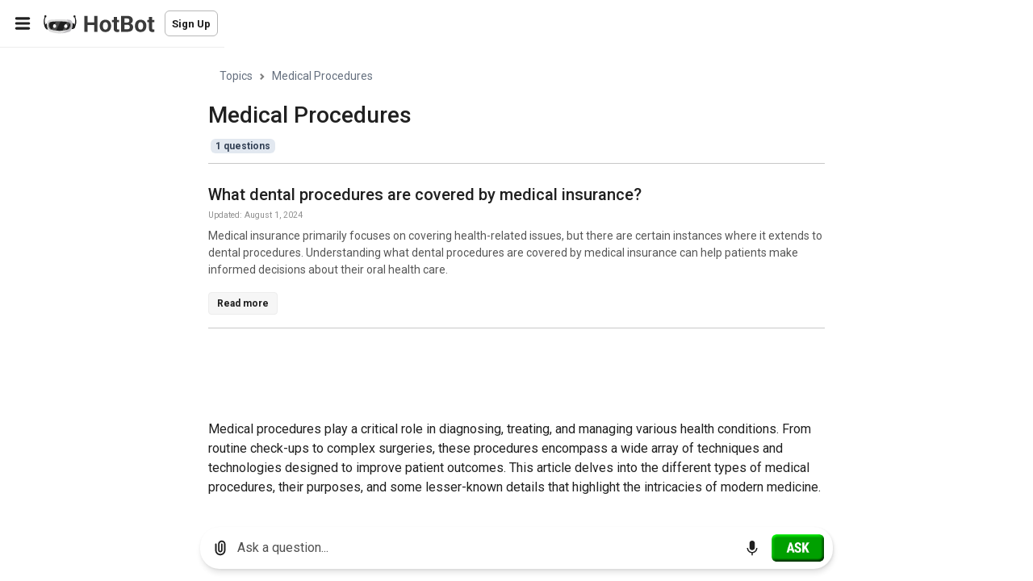

--- FILE ---
content_type: text/html; charset=utf-8
request_url: https://www.hotbot.com/topics/medical-procedures
body_size: 53891
content:
<!DOCTYPE html><html class="light ltr" dir="ltr" lang="en"><head><meta charset="UTF-8" /><title>Medical Procedures Questions &amp; Answers - HotBot</title><meta name="description" content="Explore the critical role of medical procedures in diagnosing, treating, and managing health conditions. Learn about diagnostic, therapeutic, and emerging techniques."><meta name="viewport" content="width=device-width, initial-scale=1, shrink-to-fit=no"><link rel="canonical" href="https://www.hotbot.com/topics/medical-procedures" /><link rel="manifest" href="/wm.webmanifest" /><meta name="apple-mobile-web-app-capable" content="yes" /><meta name="apple-mobile-web-app-status-bar-style" content="red" /><meta name="apple-mobile-web-app-title" content="HotBot" /><link rel="apple-touch-icon" sizes="180x180" href="https://cdn-static.hotbot.com/images/apple-touch-icon.png"><link rel="icon" type="image/png" sizes="32x32" href="https://cdn-static.hotbot.com/images/favicon-32x32.png"><link rel="icon" type="image/png" sizes="16x16" href="https://cdn-static.hotbot.com/images/favicon-16x16.png"><meta property="og:title" content="HotBot"><meta property="og:image" content="https://cdn-static.hotbot.com/images/hotbot-share-og.webp"><meta name="theme-color" content="#161616"><script type="application/ld+json">{"@context":"https://schema.org","@type":"WebSite","name":"HotBot","url":"https://www.hotbot.com"}</script><link rel="preconnect" href="https://fonts.googleapis.com"><link rel="preconnect" href="https://fonts.gstatic.com" crossorigin="anonymous"><link href="https://fonts.googleapis.com/css2?family=Roboto:wght@300;400;500;700&display=swap" rel="stylesheet" media="print" onload="this.media='all'"><style>:root,[data-bs-theme=light]{--bs-blue:#2563eb;--bs-indigo:#4F46E5;--bs-purple:#6f42c1;--bs-pink:#d63384;--bs-red:#E11D48;--bs-orange:#fd7e14;--bs-yellow:#ffc107;--bs-green:#10B981;--bs-teal:#20c997;--bs-cyan:#0dcaf0;--bs-black:#000000;--bs-white:#ffffff;--bs-primary-50:#f8f8f8;--bs-primary-100:#f6f6f6;--bs-primary-200:#ededed;--bs-primary-300:#e0e0e0;--bs-primary-400:#b7b7b7;--bs-primary-500:#888888;--bs-primary-600:#626262;--bs-primary-700:#525252;--bs-primary-800:#3a3a3a;--bs-primary-900:#202020;--bs-primary-dark:#3a3a3a;--bs-gray:#626262;--bs-gray-dark:#3a3a3a;--bs-gray-50:#f8f8f8;--bs-gray-100:#f6f6f6;--bs-gray-200:#ededed;--bs-gray-300:#e0e0e0;--bs-gray-400:#b7b7b7;--bs-gray-500:#888888;--bs-gray-600:#626262;--bs-gray-700:#525252;--bs-gray-800:#3a3a3a;--bs-gray-900:#202020;--bs-primary:#2563eb;--bs-secondary:#475569;--bs-success:#10B981;--bs-info:#0dcaf0;--bs-warning:#ffc107;--bs-danger:#E11D48;--bs-light:#e2e8f0;--bs-dark:#334155;--bs-darker:#0f172a;--bs-primary-rgb:37,99,235;--bs-secondary-rgb:71,85,105;--bs-success-rgb:16,185,129;--bs-info-rgb:13,202,240;--bs-warning-rgb:255,193,7;--bs-danger-rgb:225,29,72;--bs-light-rgb:226,232,240;--bs-dark-rgb:51,65,85;--bs-darker-rgb:15,23,42;--bs-primary-text-emphasis:#052c65;--bs-secondary-text-emphasis:#2b2f32;--bs-success-text-emphasis:#0a3622;--bs-info-text-emphasis:#055160;--bs-warning-text-emphasis:#664d03;--bs-danger-text-emphasis:#58151c;--bs-light-text-emphasis:#495057;--bs-dark-text-emphasis:#495057;--bs-primary-bg-subtle:#cfe2ff;--bs-secondary-bg-subtle:#e2e3e5;--bs-success-bg-subtle:#d1e7dd;--bs-info-bg-subtle:#cff4fc;--bs-warning-bg-subtle:#fff3cd;--bs-danger-bg-subtle:#f8d7da;--bs-light-bg-subtle:#fcfcfd;--bs-dark-bg-subtle:#ced4da;--bs-primary-border-subtle:#9ec5fe;--bs-secondary-border-subtle:#c4c8cb;--bs-success-border-subtle:#a3cfbb;--bs-info-border-subtle:#9eeaf9;--bs-warning-border-subtle:#ffe69c;--bs-danger-border-subtle:#f1aeb5;--bs-light-border-subtle:#e9ecef;--bs-dark-border-subtle:#adb5bd;--bs-white-rgb:255,255,255;--bs-black-rgb:0,0,0;--bs-font-sans-serif:"Roboto",sans-serif;--bs-font-monospace:SFMono-Regular,Menlo,Monaco,Consolas,"Liberation Mono","Courier New",monospace;--bs-gradient:linear-gradient(180deg,rgba(255,255,255,.15),rgba(255,255,255,0));--bs-body-font-family:var(--bs-font-sans-serif);--bs-body-font-size:1rem;--bs-body-font-weight:400;--bs-body-line-height:1.5;--bs-body-color:#202020;--bs-body-color-rgb:32,32,32;--bs-body-bg:#ffffff;--bs-body-bg-rgb:255,255,255;--bs-emphasis-color:#000;--bs-emphasis-color-rgb:0,0,0;--bs-secondary-color:rgba(33,37,41,.75);--bs-secondary-color-rgb:33,37,41;--bs-secondary-bg:#e9ecef;--bs-secondary-bg-rgb:233,236,239;--bs-tertiary-color:rgba(33,37,41,.5);--bs-tertiary-color-rgb:33,37,41;--bs-tertiary-bg:#f8f9fa;--bs-tertiary-bg-rgb:248,249,250;--bs-heading-color:#626262;--bs-link-color:#2563eb;--bs-link-color-rgb:37,99,235;--bs-link-decoration:none;--bs-link-hover-color:#1e4fbc;--bs-link-hover-color-rgb:30,79,188;--bs-code-color:#d63384;--bs-highlight-color:#212529;--bs-highlight-bg:#fff3cd;--bs-border-width:1px;--bs-border-style:solid;--bs-border-color:#b7b7b7;--bs-border-color-translucent:rgba(82,82,82,.175);--bs-border-radius:.375rem;--bs-border-radius-sm:.25rem;--bs-border-radius-lg:.5rem;--bs-border-radius-xl:1rem;--bs-border-radius-xxl:2rem;--bs-border-radius-2xl:var(--bs-border-radius-xxl);--bs-border-radius-pill:50rem;--bs-box-shadow:0 0 1rem rgba(0,0,0,.15);--bs-box-shadow-sm:0 .125rem .25rem rgba(0,0,0,.075);--bs-box-shadow-lg:0 1rem 3rem rgba(0,0,0,.175);--bs-box-shadow-inset:inset 0 1px 2px rgba(0,0,0,.075);--bs-focus-ring-width:.25rem;--bs-focus-ring-opacity:.25;--bs-focus-ring-color:rgba(13,110,253,.25);--bs-form-valid-color:#198754;--bs-form-valid-border-color:#198754;--bs-form-invalid-color:#dc3545;--bs-form-invalid-border-color:#dc3545}.h1,.h3,h1{color:var(--bs-heading-color)}@media only screen and (max-width:850px)and (max-height:450px){.tyn-welcome-block-grid-sml svg{max-width:5em}.tyn-welcome-block-grid .text>span{font-size:1.5rem}.splash-01{overflow:scroll;height:auto!important}}.h1:last-child{margin-bottom:0}[data-bs-theme=dark] .bg-white{background-color:rgba(20,20,20,var(--bs-bg-opacity))!important}[data-bs-theme=dark] .bg-light{background-color:rgba(38,38,38,var(--bs-bg-opacity))!important}[data-bs-theme=dark] .border-light{border-color:rgba(38,38,38,var(--bs-border-opacity))!important}:root{--bs-blue:#2563eb;--bs-indigo:#4F46E5;--bs-purple:#6f42c1;--bs-pink:#d63384;--bs-red:#E11D48;--bs-orange:#fd7e14;--bs-yellow:#ffc107;--bs-green:#10B981;--bs-teal:#20c997;--bs-cyan:#0dcaf0;--bs-black:#000000;--bs-white:#ffffff;--bs-primary-50:#f8f8f8;--bs-primary-100:#f6f6f6;--bs-primary-200:#ededed;--bs-primary-300:#e0e0e0;--bs-primary-400:#b7b7b7;--bs-primary-500:#888888;--bs-primary-600:#626262;--bs-primary-700:#525252;--bs-primary-800:#3a3a3a;--bs-primary-900:#202020;--bs-primary-dark:#3a3a3a;--bs-gray:#626262;--bs-gray-dark:#3a3a3a;--bs-gray-50:#f8f8f8;--bs-gray-100:#f6f6f6;--bs-gray-200:#ededed;--bs-gray-300:#e0e0e0;--bs-gray-400:#b7b7b7;--bs-gray-500:#888888;--bs-gray-600:#626262;--bs-gray-700:#525252;--bs-gray-800:#3a3a3a;--bs-gray-900:#202020;--bs-primary:#2563eb;--bs-secondary:#475569;--bs-success:#10B981;--bs-info:#0dcaf0;--bs-warning:#ffc107;--bs-danger:#E11D48;--bs-light:#e2e8f0;--bs-dark:#334155;--bs-darker:#0f172a;--bs-primary-rgb:37,99,235;--bs-secondary-rgb:71,85,105;--bs-success-rgb:16,185,129;--bs-info-rgb:13,202,240;--bs-warning-rgb:255,193,7;--bs-danger-rgb:225,29,72;--bs-light-rgb:226,232,240;--bs-dark-rgb:51,65,85;--bs-darker-rgb:15,23,42;--bs-primary-text-emphasis:#052c65;--bs-secondary-text-emphasis:#2b2f32;--bs-success-text-emphasis:#0a3622;--bs-info-text-emphasis:#055160;--bs-warning-text-emphasis:#664d03;--bs-danger-text-emphasis:#58151c;--bs-light-text-emphasis:#495057;--bs-dark-text-emphasis:#495057;--bs-primary-bg-subtle:#cfe2ff;--bs-secondary-bg-subtle:#e2e3e5;--bs-success-bg-subtle:#d1e7dd;--bs-info-bg-subtle:#cff4fc;--bs-warning-bg-subtle:#fff3cd;--bs-danger-bg-subtle:#f8d7da;--bs-light-bg-subtle:#fcfcfd;--bs-dark-bg-subtle:#ced4da;--bs-primary-border-subtle:#9ec5fe;--bs-secondary-border-subtle:#c4c8cb;--bs-success-border-subtle:#a3cfbb;--bs-info-border-subtle:#9eeaf9;--bs-warning-border-subtle:#ffe69c;--bs-danger-border-subtle:#f1aeb5;--bs-light-border-subtle:#e9ecef;--bs-dark-border-subtle:#adb5bd;--bs-white-rgb:255,255,255;--bs-black-rgb:0,0,0;--bs-font-sans-serif:"Roboto",sans-serif;--bs-font-monospace:SFMono-Regular,Menlo,Monaco,Consolas,"Liberation Mono","Courier New",monospace;--bs-gradient:linear-gradient(180deg,rgba(255,255,255,.15),rgba(255,255,255,0));--bs-body-font-family:var(--bs-font-sans-serif);--bs-body-font-size:1rem;--bs-body-font-weight:400;--bs-body-line-height:1.5;--bs-body-color:#202020;--bs-body-color-rgb:32,32,32;--bs-body-bg:#ffffff;--bs-body-bg-rgb:255,255,255;--bs-emphasis-color:#000;--bs-emphasis-color-rgb:0,0,0;--bs-secondary-color:rgba(33,37,41,.75);--bs-secondary-color-rgb:33,37,41;--bs-secondary-bg:#e9ecef;--bs-secondary-bg-rgb:233,236,239;--bs-tertiary-color:rgba(33,37,41,.5);--bs-tertiary-color-rgb:33,37,41;--bs-tertiary-bg:#f8f9fa;--bs-tertiary-bg-rgb:248,249,250;--bs-heading-color:#626262;--bs-link-color:#2563eb;--bs-link-color-rgb:37,99,235;--bs-link-decoration:none;--bs-link-hover-color:#1e4fbc;--bs-link-hover-color-rgb:30,79,188;--bs-code-color:#d63384;--bs-highlight-color:#212529;--bs-highlight-bg:#fff3cd;--bs-border-width:1px;--bs-border-style:solid;--bs-border-color:#b7b7b7;--bs-border-color-translucent:rgba(82,82,82,.175);--bs-border-radius:.375rem;--bs-border-radius-sm:.25rem;--bs-border-radius-lg:.5rem;--bs-border-radius-xl:1rem;--bs-border-radius-xxl:2rem;--bs-border-radius-2xl:var(--bs-border-radius-xxl);--bs-border-radius-pill:50rem;--bs-box-shadow:0 0 1rem rgba(0,0,0,.15);--bs-box-shadow-sm:0 .125rem .25rem rgba(0,0,0,.075);--bs-box-shadow-lg:0 1rem 3rem rgba(0,0,0,.175);--bs-box-shadow-inset:inset 0 1px 2px rgba(0,0,0,.075);--bs-focus-ring-width:.25rem;--bs-focus-ring-opacity:.25;--bs-focus-ring-color:rgba(13,110,253,.25);--bs-form-valid-color:#198754;--bs-form-valid-border-color:#198754;--bs-form-invalid-color:#dc3545;--bs-form-invalid-border-color:#dc3545;--bs-body-gap-x:1.25rem;--bs-size-xs:1.5rem;--bs-size-sm:1.75rem;--bs-size-md:2rem;--bs-size-rg:2.5rem;--bs-size-lg:3rem;--bs-size-xl:3.75rem;--bs-size-2xl:4.5rem;--bs-size-3xl:6rem;--bs-size-4xl:9rem;--bs-icon-size-xs:.675rem;--bs-icon-size-sm:.75rem;--bs-icon-size-md:.875rem;--bs-icon-size-rg:1rem;--bs-icon-size-lg:1.25rem;--bs-icon-size-xl:1.5rem;--bs-icon-size-2xl:1.75rem;--bs-breakpoint-xs:0;--bs-breakpoint-sm:576px;--bs-breakpoint-md:768px;--bs-breakpoint-lg:992px;--bs-breakpoint-xl:1200px;--bs-breakpoint-xxl:1400px;--bs-breakpoint-xs:0;--bs-breakpoint-sm:576px;--bs-breakpoint-md:768px;--bs-breakpoint-lg:992px;--bs-breakpoint-xl:1200px;--bs-breakpoint-xxl:1400px;--bs-heading-color:#202020}[data-bs-theme=dark]{color-scheme:dark;--bs-body-color:#e0e0e0;--bs-body-color-rgb:224,224,224;--bs-body-bg:rgb(15,15,15);--bs-body-bg-rgb:15,15,15;--bs-emphasis-color:#fff;--bs-emphasis-color-rgb:255,255,255;--bs-secondary-color:rgba(222,226,230,.75);--bs-secondary-color-rgb:222,226,230;--bs-secondary-bg:#343a40;--bs-secondary-bg-rgb:52,58,64;--bs-tertiary-color:rgba(222,226,230,.5);--bs-tertiary-color-rgb:222,226,230;--bs-tertiary-bg:#2b3035;--bs-tertiary-bg-rgb:43,48,53;--bs-primary-text-emphasis:#6ea8fe;--bs-secondary-text-emphasis:#a7acb1;--bs-success-text-emphasis:#75b798;--bs-info-text-emphasis:#6edff6;--bs-warning-text-emphasis:#ffda6a;--bs-danger-text-emphasis:#ea868f;--bs-light-text-emphasis:#f8f9fa;--bs-dark-text-emphasis:#dee2e6;--bs-primary-bg-subtle:#031633;--bs-secondary-bg-subtle:#161719;--bs-success-bg-subtle:#051b11;--bs-info-bg-subtle:#032830;--bs-warning-bg-subtle:#332701;--bs-danger-bg-subtle:#2c0b0e;--bs-light-bg-subtle:#343a40;--bs-dark-bg-subtle:#1a1d20;--bs-primary-border-subtle:#084298;--bs-secondary-border-subtle:#41464b;--bs-success-border-subtle:#0f5132;--bs-info-border-subtle:#087990;--bs-warning-border-subtle:#997404;--bs-danger-border-subtle:#842029;--bs-light-border-subtle:#495057;--bs-dark-border-subtle:#343a40;--bs-heading-color:inherit;--bs-link-color:#6ea8fe;--bs-link-hover-color:#8bb9fe;--bs-link-color-rgb:110,168,254;--bs-link-hover-color-rgb:139,185,254;--bs-code-color:#e685b5;--bs-highlight-color:#dee2e6;--bs-highlight-bg:#664d03;--bs-border-color:#495057;--bs-border-color-translucent:rgba(255,255,255,.15);--bs-form-valid-color:#75b798;--bs-form-valid-border-color:#75b798;--bs-form-invalid-color:#ea868f;--bs-form-invalid-border-color:#ea868f;--bs-gray-50:#f8f8f8;--bs-gray-100:#f6f6f6;--bs-gray-200:#ededed;--bs-gray-300:#e0e0e0;--bs-gray-400:#b7b7b7;--bs-gray-500:#888888;--bs-gray-600:#626262;--bs-gray-700:#262626;--bs-gray-800:#141414;--bs-gray-900:#202020;--bs-heading-color:#ffffff;--bs-heading-color:white}*,::after,::before{box-sizing:border-box}@media(prefers-reduced-motion:no-preference){:root{scroll-behavior:smooth}}body{margin:0;font-family:var(--bs-body-font-family);font-size:var(--bs-body-font-size);font-weight:var(--bs-body-font-weight);line-height:var(--bs-body-line-height);color:var(--bs-body-color);text-align:var(--bs-body-text-align);background-color:var(--bs-body-bg);-webkit-text-size-adjust:100%}hr{margin:1rem 0;color:inherit;border:0;border-top:var(--bs-border-width) solid;opacity:.25}.h1,.h3,h1,h2{margin-top:0;margin-bottom:.5rem;font-weight:500;line-height:1.4;color:var(--bs-heading-color)}.h1,h1{font-size:1.75rem}h2{font-size:1.5rem}.h3{font-size:1.25rem}p{word-wrap:break-word;margin-top:0;margin-bottom:.75rem}a{color:rgba(var(--bs-link-color-rgb),var(--bs-link-opacity,1));text-decoration:none}img,svg{vertical-align:middle}label{display:inline-block}button{border-radius:0;text-transform:none;padding:0}button,input,textarea{margin:0;font-family:inherit;font-size:inherit;line-height:inherit}[type=submit],button{-webkit-appearance:button}::-moz-focus-inner{padding:0;border-style:none}textarea{resize:vertical}::-webkit-datetime-edit-day-field,::-webkit-datetime-edit-fields-wrapper,::-webkit-datetime-edit-hour-field,::-webkit-datetime-edit-minute,::-webkit-datetime-edit-month-field,::-webkit-datetime-edit-text,::-webkit-datetime-edit-year-field{padding:0}::-webkit-inner-spin-button{height:auto}::-webkit-search-decoration{-webkit-appearance:none}::-webkit-color-swatch-wrapper{padding:0}::file-selector-button{font:inherit;-webkit-appearance:button}.display-5{font-size:2.25rem;font-weight:600;line-height:1.4}.list-unstyled{padding-left:0;list-style:none}.container{--bs-gutter-x:1.5rem;--bs-gutter-y:0;width:100%;padding-right:calc(var(--bs-gutter-x)*.5);padding-left:calc(var(--bs-gutter-x)*.5);margin-right:auto;margin-left:auto}@media(min-width:576px){:root{--bs-body-gap-x:1.5rem}.container{max-width:540px}}@media(min-width:768px){.container{max-width:720px}}@media(min-width:992px){.container{max-width:960px}}@media(min-width:1200px){.container{max-width:1140px}}@media(min-width:1400px){.container{max-width:1200px}}.row{--bs-gutter-x:1.5rem;--bs-gutter-y:0;display:flex;flex-wrap:wrap;margin-top:calc(-1*var(--bs-gutter-y));margin-right:calc(-.5*var(--bs-gutter-x));margin-left:calc(-.5*var(--bs-gutter-x))}.row>*{flex-shrink:0;width:100%;max-width:100%;padding-right:calc(var(--bs-gutter-x)*.5);padding-left:calc(var(--bs-gutter-x)*.5);margin-top:var(--bs-gutter-y)}.g-3,.gx-3{--bs-gutter-x:1rem}.g-3{--bs-gutter-y:1rem}.form-control{display:block;width:100%;padding:.53125rem 1rem;font-size:.875rem;font-weight:400;line-height:1.5;color:#888;appearance:none;background-color:#fff;background-clip:padding-box;border:1px solid #e0e0e0;border-radius:var(--tyn-shape,.375rem)}.form-control::-webkit-date-and-time-value{min-width:85px;height:1.5em;margin:0}.form-control::-webkit-datetime-edit{display:block;padding:0}.form-check{display:block;margin-bottom:.125rem}.form-check .form-check-input{float:left;margin-left:-1.5em}.form-check-input{--bs-form-check-bg:#ffffff;flex-shrink:0;width:1em;height:1em;vertical-align:top;appearance:none;background-color:var(--bs-form-check-bg);background-image:var(--bs-form-check-bg-image);background-repeat:no-repeat;background-position:center;background-size:contain;border:2px solid #e0e0e0;print-color-adjust:exact;margin-left:0!important;margin-top:.125rem}.form-check-input[type=checkbox]{border-radius:.25em}.form-switch{padding-left:2.5em}.form-switch .form-check-input{--bs-form-switch-bg:url("data:image/svg+xml,%3csvg xmlns='http://www.w3.org/2000/svg' viewBox='-4 -4 8 8'%3e%3ccircle r='3' fill='rgba%280,0,0,.25%29'/%3e%3c/svg%3e");width:2em;margin-left:-2.5em;background-image:var(--bs-form-switch-bg);background-position:left center;border-radius:2em}[data-bs-theme=dark] .form-switch .form-check-input:not(:checked):not(:focus){--bs-form-switch-bg:url("data:image/svg+xml,%3csvg xmlns='http://www.w3.org/2000/svg' viewBox='-4 -4 8 8'%3e%3ccircle r='3' fill='rgba%28255,255,255,.25%29'/%3e%3c/svg%3e")}.input-group{position:relative;display:flex;flex-wrap:wrap;align-items:stretch;width:100%}.input-group>.form-control{position:relative;flex:1 1 auto;width:1%;min-width:0}.input-group-text{display:flex;align-items:center;padding:.53125rem 1rem;font-size:.875rem;font-weight:400;line-height:1.5;color:#888;text-align:center;white-space:nowrap;background-color:#ededed;border:1px solid #e0e0e0;border-radius:var(--tyn-shape,.375rem)}.input-group:not(.has-validation)>:not(:last-child):not(.dropdown-toggle):not(.dropdown-menu):not(.form-floating){border-top-right-radius:0;border-bottom-right-radius:0}.input-group>:not(:first-child):not(.dropdown-menu):not(.valid-tooltip):not(.valid-feedback):not(.invalid-tooltip):not(.invalid-feedback){margin-left:calc(1px * -1);border-top-left-radius:0;border-bottom-left-radius:0}[data-bs-theme=dark] .form-control{background-color:var(--bs-gray-800);border-color:var(--bs-gray-700)}.form-check{display:flex;align-items:flex-start;padding-left:0;min-height:auto}.form-check-label{font-size:.875rem;line-height:1.25rem;font-weight:500;padding-left:.625rem}[data-bs-theme=dark] .form-check-input{--bs-form-check-bg:var(--bs-gray-800);border-color:var(--bs-gray-600)}.btn{--bs-btn-padding-x:1rem;--bs-btn-padding-y:.484rem;--bs-btn-font-family:;--bs-btn-font-size:.938rem;--bs-btn-font-weight:500;--bs-btn-line-height:1.5;--bs-btn-color:var(--bs-body-color);--bs-btn-bg:transparent;--bs-btn-border-width:1px;--bs-btn-border-color:transparent;--bs-btn-border-radius:.375rem;--bs-btn-hover-border-color:transparent;--bs-btn-box-shadow:inset 0 1px 0 rgba(255,255,255,.15),0 1px 1px rgba(0,0,0,.075);--bs-btn-disabled-opacity:.65;--bs-btn-focus-box-shadow:0 0 0 .25rem rgba(var(--bs-btn-focus-shadow-rgb),.5);display:inline-block;padding:var(--bs-btn-padding-y) var(--bs-btn-padding-x);font-family:var(--bs-btn-font-family);font-size:var(--bs-btn-font-size);font-weight:var(--bs-btn-font-weight);line-height:var(--bs-btn-line-height);color:var(--bs-btn-color);text-align:center;vertical-align:middle;border:var(--bs-btn-border-width) solid var(--bs-btn-border-color);border-radius:var(--bs-btn-border-radius);background-color:var(--bs-btn-bg);--tyn-size:var(--bs-size-rg);--tyn-icon-size:1rem;display:inline-flex;align-items:center;justify-content:center;gap:calc(var(--tyn-size)/4)}.btn-primary{--bs-btn-color:#ffffff;--bs-btn-bg:#2563eb;--bs-btn-border-color:#2563eb;--bs-btn-hover-color:#ffffff;--bs-btn-hover-bg:#1f54c8;--bs-btn-hover-border-color:#1e4fbc;--bs-btn-focus-shadow-rgb:70,122,238;--bs-btn-active-color:#ffffff;--bs-btn-active-bg:#1e4fbc;--bs-btn-active-border-color:#1c4ab0;--bs-btn-active-shadow:inset 0 3px 5px rgba(0,0,0,.125);--bs-btn-disabled-color:#ffffff;--bs-btn-disabled-bg:#2563eb;--bs-btn-disabled-border-color:#2563eb}.btn-light{--bs-btn-color:#334155;--bs-btn-bg:#e2e8f0;--bs-btn-border-color:#e2e8f0;--bs-btn-hover-color:#334155;--bs-btn-hover-bg:#c0c5cc;--bs-btn-hover-border-color:#b5bac0;--bs-btn-focus-shadow-rgb:200,207,217;--bs-btn-active-color:#334155;--bs-btn-active-bg:#b5bac0;--bs-btn-active-border-color:#aaaeb4;--bs-btn-active-shadow:inset 0 3px 5px rgba(0,0,0,.125);--bs-btn-disabled-color:#334155;--bs-btn-disabled-bg:#e2e8f0;--bs-btn-disabled-border-color:#e2e8f0}.btn-dark{--bs-btn-color:#ffffff;--bs-btn-bg:#334155;--bs-btn-border-color:#334155;--bs-btn-hover-color:#ffffff;--bs-btn-hover-bg:#525e6f;--bs-btn-hover-border-color:#475466;--bs-btn-focus-shadow-rgb:82,94,111;--bs-btn-active-color:#ffffff;--bs-btn-active-bg:#5c6777;--bs-btn-active-border-color:#475466;--bs-btn-active-shadow:inset 0 3px 5px rgba(0,0,0,.125);--bs-btn-disabled-color:#ffffff;--bs-btn-disabled-bg:#334155;--bs-btn-disabled-border-color:#334155}.btn-outline-light{--bs-btn-color:#e2e8f0;--bs-btn-border-color:#e2e8f0;--bs-btn-hover-color:#334155;--bs-btn-hover-bg:#e2e8f0;--bs-btn-hover-border-color:#e2e8f0;--bs-btn-focus-shadow-rgb:226,232,240;--bs-btn-active-color:#334155;--bs-btn-active-bg:#e2e8f0;--bs-btn-active-border-color:#e2e8f0;--bs-btn-active-shadow:inset 0 3px 5px rgba(0,0,0,.125);--bs-btn-disabled-color:#e2e8f0;--bs-btn-disabled-bg:transparent;--bs-btn-disabled-border-color:#e2e8f0;--bs-gradient:none}.btn-lg{--bs-btn-padding-y:.6875rem;--bs-btn-padding-x:1.25rem;--bs-btn-font-size:1rem;--bs-btn-border-radius:.5rem}.btn-md{--bs-btn-padding-y:.31275rem;--bs-btn-padding-x:.75rem;--bs-btn-font-size:.833rem;--bs-btn-border-radius:.375rem}.btn-light{--bs-btn-color:#626262;--bs-btn-bg:#ededed;--bs-btn-border-color:#ededed;--bs-btn-hover-color:#3a3a3a;--bs-btn-hover-bg:#ededed;--bs-btn-hover-border-color:#ededed;--bs-btn-focus-shadow-rgb:216,216,216;--bs-btn-active-color:#3a3a3a;--bs-btn-active-bg:#ededed;--bs-btn-active-border-color:#ededed;--bs-btn-active-shadow:inset 0 3px 5px rgba(0,0,0,.125);--bs-btn-disabled-color:#626262;--bs-btn-disabled-bg:#ededed;--bs-btn-disabled-border-color:#ededed}.btn .icon,.btn svg{height:var(--tyn-icon-size);width:var(--tyn-icon-size)}.btn-icon{--bs-btn-padding-x:0!important;height:var(--tyn-size);width:var(--tyn-size)}.btn-pill{--bs-btn-border-radius:var(--bs-border-radius-pill)}.btn.btn-md{--tyn-icon-size:.875rem;--tyn-size:var(--bs-size-md)}.btn.btn-lg{--tyn-icon-size:1.25rem;--tyn-size:var(--bs-size-lg)}.fade:not(.show){opacity:0}.tab-content>.tab-pane{display:none}.tab-content>.active{display:block}.card{--bs-card-spacer-y:1rem;--bs-card-spacer-x:1rem;--bs-card-title-spacer-y:.5rem;--bs-card-title-color:;--bs-card-subtitle-color:;--bs-card-border-width:var(--bs-border-width);--bs-card-border-color:var(--bs-border-color-translucent);--bs-card-border-radius:var(--bs-border-radius);--bs-card-box-shadow:;--bs-card-inner-border-radius:calc(var(--bs-border-radius) -(var(--bs-border-width)));--bs-card-cap-padding-y:.5rem;--bs-card-cap-padding-x:1rem;--bs-card-cap-bg:rgba(var(--bs-body-color-rgb),.03);--bs-card-cap-color:;--bs-card-height:;--bs-card-color:;--bs-card-bg:#ffffff;--bs-card-img-overlay-padding:1rem;--bs-card-group-margin:.75rem;position:relative;display:flex;flex-direction:column;min-width:0;height:var(--bs-card-height);color:var(--bs-body-color);word-wrap:break-word;background-color:var(--bs-card-bg);background-clip:border-box;border:var(--bs-card-border-width) solid var(--bs-card-border-color);border-radius:var(--bs-card-border-radius)}[data-bs-theme=dark] .card{--bs-card-bg:#141414}.modal{--bs-modal-zindex:1055;--bs-modal-width:500px;--bs-modal-padding:1rem;--bs-modal-margin:.5rem;--bs-modal-color:;--bs-modal-bg:#ffffff;--bs-modal-border-color:var(--bs-border-color-translucent);--bs-modal-border-width:1px;--bs-modal-border-radius:.375rem;--bs-modal-box-shadow:0 .125rem .25rem rgba(0,0,0,.075);--bs-modal-inner-border-radius:calc(.375rem - 1px);--bs-modal-header-padding-x:1rem;--bs-modal-header-padding-y:1rem;--bs-modal-header-padding:1rem 1rem;--bs-modal-header-border-color:var(--bs-border-color);--bs-modal-header-border-width:1px;--bs-modal-title-line-height:1.5;--bs-modal-footer-gap:.5rem;--bs-modal-footer-bg:;--bs-modal-footer-border-color:var(--bs-border-color);--bs-modal-footer-border-width:1px;position:fixed;top:0;left:0;z-index:var(--bs-modal-zindex);display:none;width:100%;height:100%;overflow-x:hidden;overflow-y:auto;outline:0}.modal-dialog{position:relative;width:auto;margin:var(--bs-modal-margin)}.modal.fade .modal-dialog{transform:translate(0,0)}.modal-dialog-scrollable{height:calc(100% - var(--bs-modal-margin)*2)}.modal-dialog-scrollable .modal-content{overflow:hidden;max-height:75vh}.modal-dialog-scrollable .modal-body{overflow-y:auto}.modal-dialog-centered{display:flex;align-items:center;min-height:calc(100% - var(--bs-modal-margin)*2)}.modal-content{display:flex;flex-direction:column;width:100%;color:var(--bs-modal-color);background-color:var(--bs-modal-bg);background-clip:padding-box;border:var(--bs-modal-border-width) solid var(--bs-modal-border-color);border-radius:var(--bs-modal-border-radius);outline:0}.modal-body{position:relative;flex:1 1 auto;padding:var(--bs-modal-padding)}[data-bs-theme=dark] .modal{--bs-modal-bg:var(--bs-gray-800)}@media(min-width:576px){.modal{--bs-modal-margin:1.75rem;--bs-modal-box-shadow:0 0 1rem rgba(0,0,0,.15)}.modal-dialog{max-width:var(--bs-modal-width);margin-right:auto;margin-left:auto;width:var(--bs-modal-width)}}.opacity-25{opacity:.25!important}.opacity-75{opacity:.75!important}.d-block{display:block!important}.d-flex{display:flex!important}.d-none{display:none!important}.shadow{box-shadow:var(--bs-box-shadow)!important}.position-relative{position:relative!important}.position-absolute{position:absolute!important}.bottom-100{bottom:100%!important}.start-0{left:0!important}.border-0{border:0!important}.border-bottom{border-bottom:var(--bs-border-width) var(--bs-border-style) var(--bs-border-color)!important}.border-light{--bs-border-opacity:1;border-color:rgba(var(--bs-light-rgb),var(--bs-border-opacity))!important}.border-1{border-width:1px!important}.border-2{border-width:2px!important}.w-100{width:100%!important}.flex-column{flex-direction:column!important}.flex-wrap{flex-wrap:wrap!important}.justify-content-start{justify-content:flex-start!important}.justify-content-center{justify-content:center!important}.align-items-center{align-items:center!important}.m-3{margin:1rem!important}.mx-auto{margin-right:auto!important;margin-left:auto!important}.my-0{margin-top:0!important;margin-bottom:0!important}.my-2{margin-top:.5rem!important;margin-bottom:.5rem!important}.my-3{margin-top:1rem!important;margin-bottom:1rem!important}.my-4{margin-top:1.5rem!important;margin-bottom:1.5rem!important}.mt-1{margin-top:.25rem!important}.mt-3{margin-top:1rem!important}.mt-4{margin-top:1.5rem!important}.me-1{margin-right:.25rem!important}.me-2{margin-right:.5rem!important}.mb-0{margin-bottom:0!important}.mb-1{margin-bottom:.25rem!important}.mb-2{margin-bottom:.5rem!important}.mb-3{margin-bottom:1rem!important}.mb-4{margin-bottom:1.5rem!important}.ms-0{margin-left:0!important}.ms-2{margin-left:.5rem!important}.ms-4{margin-left:1.5rem!important}.ms-auto{margin-left:auto!important}.me-n1{margin-right:-.25rem!important}.me-n2{margin-right:-.5rem!important}.p-0{padding:0!important}.p-1{padding:.25rem!important}.p-2{padding:.5rem!important}.p-3{padding:1rem!important}.p-4{padding:1.5rem!important}.px-2{padding-right:.5rem!important;padding-left:.5rem!important}.px-3{padding-right:1rem!important;padding-left:1rem!important}.px-4{padding-right:1.5rem!important;padding-left:1.5rem!important}.py-1{padding-top:.25rem!important;padding-bottom:.25rem!important}.py-2{padding-top:.5rem!important;padding-bottom:.5rem!important}.pt-2{padding-top:.5rem!important}.pt-3{padding-top:1rem!important}.pt-4{padding-top:1.5rem!important}.pe-2{padding-right:.5rem!important}.pe-4{padding-right:1.5rem!important}.pe-5{padding-right:3rem!important}.pb-0{padding-bottom:0!important}.pb-1{padding-bottom:.25rem!important}.ps-0{padding-left:0!important}.gap-1{gap:.25rem!important}.fs-1{font-size:1.75rem!important}.fs-3{font-size:1.25rem!important}.fs-5{font-size:1rem!important}.fs-6{font-size:.875rem!important}.fs-7{font-size:.75rem!important}.fw-normal{font-weight:400!important}.fw-medium{font-weight:500!important}.fw-bold{font-weight:700!important}.lh-1{line-height:1!important}.text-start{text-align:left!important}.text-center{text-align:center!important}.text-body{--bs-text-opacity:1;color:rgba(var(--bs-body-color-rgb),var(--bs-text-opacity))!important}.bg-light{--bs-bg-opacity:1;background-color:rgba(var(--bs-light-rgb),var(--bs-bg-opacity))!important}.bg-white{--bs-bg-opacity:1;background-color:rgba(var(--bs-white-rgb),var(--bs-bg-opacity))!important}.bg-transparent{--bs-bg-opacity:1;background-color:rgba(0,0,0,0)!important}.rounded-1{border-radius:var(--bs-border-radius-sm)!important}.rounded-4{border-radius:var(--bs-border-radius-xl)!important}.rounded-5{border-radius:var(--bs-border-radius-xxl)!important}.z-2{z-index:2!important}@media(min-width:576px){.d-sm-inline-flex{display:inline-flex!important}}@media(min-width:768px){.d-md-flex{display:flex!important}.d-md-none{display:none!important}.mb-md-2{margin-bottom:.5rem!important}}ul{margin:0;padding:0;list-style:none}.tyn-root{--bg:var(--bs-body-bg);--appbar-height:65px;--content-full-height:calc(100vh - var(--appbar-height));--content-full-height:calc(100dvh - var(--appbar-height));display:flex;flex-direction:column;height:100vh;height:100dvh;background:var(--bg)}.tyn-content{--aside-bg:var(--bs-white);--aside-width:100%;--aside-gap-x:var(--bs-body-gap-x);--aside-gap-y:1.5rem;--aside-head-gap-y:1.25rem;--aside-item-bubbly-radius:.5rem;--aside-item-gap-y:.75rem;--aside-item-active-bg:var(--bs-gray-100);--border-color:var(--bs-primary-100);--content-bg:var(--bs-body-bg);position:relative;z-index:999;flex-grow:1;display:flex}[data-bs-theme=dark] .tyn-content{--aside-bg:var(--bs-gray-800);--aside-item-active-bg:var(--bs-gray-900);--border-color:var(--bs-border-color)}.tyn-content-full-height{height:var(--content-full-height)}.tyn-main{background:rgba(var(--bs-body-bg-rgb),var(--bs-bg-opacity,1))}.tyn-main-boxed{margin-left:auto;margin-right:auto}.tyn-logo{display:inline-flex;height:32px}.tyn-logo svg{height:100%;color:var(--bs-gray-800)}[data-bs-theme=dark] .tyn-logo svg{color:var(--bs-white)}.tyn-appbar{--bg:var(--bs-white);--border-color:var(--bs-primary-100);--nav-gap-x:.875rem;--nav-item-gap-x:.375rem;--nav-icon-shape:var(--bs-border-radius-pill);--nav-icon-size:var(--bs-size-rg);--nav-icon-svg-size:1rem;--nav-icon-bg:var(--bs-gray-200);--nav-icon-color:var(--bs-gray-700);--nav-icon-active-bg:var(--bs-primary-200);--nav-icon-active-color:var(--bs-primary);position:fixed;inset:0 0 auto 0;background:var(--bg);border-bottom:1px solid var(--border-color);z-index:1000}[data-bs-theme=dark] .tyn-appbar{--bg:var(--bs-gray-800);--border-color:var(--bs-border-color);--nav-icon-bg:var(--bs-gray-700);--nav-icon-color:var(--bs-gray-400);--nav-icon-active-bg:var(--bs-primary-200);--nav-icon-active-color:var(--bs-primary)}.tyn-appbar-wrap{display:flex;align-items:center}.tyn-appbar-nav{display:flex;align-items:center;padding-top:calc(var(--nav-gap-x)/2.5);padding-bottom:calc(var(--nav-gap-x)/2.5);width:100%}.tyn-appbar-nav:first-child{padding-left:var(--nav-gap-x);padding-left:.5em}.tyn-appbar-nav:last-child{padding-right:var(--nav-gap-x);padding-right:.5em}.tyn-appbar-nav .btn{white-space:nowrap}.tyn-appbar-link{display:inline-flex;align-items:center;justify-content:center;color:var(--nav-icon-color);background:var(--nav-icon-bg);border-radius:var(--nav-icon-shape);height:var(--nav-icon-size);width:var(--nav-icon-size)}.tyn-appbar-link svg{height:var(--nav-icon-svg-size);width:var(--nav-icon-svg-size)}.tyn-appbar-content{display:flex;justify-content:space-between;flex-grow:1}@media(min-width:768px){.tyn-root{--appbar-height:73px}.tyn-logo{display:inline-flex;height:40px}.tyn-logo svg{height:100%}.tyn-appbar{--nav-gap-x:.875rem;--nav-item-gap-x:.5625rem;--nav-icon-size:var(--bs-size-lg);--nav-icon-svg-size:1.25rem}.tyn-aside-base{position:fixed;left:0;top:var(--appbar-height);z-index:1}}.tyn-aside{width:var(--aside-width);background:var(--aside-bg);height:100%;display:flex;flex-direction:column;justify-content:stretch;flex-shrink:0;overflow:hidden;border-right:1px solid var(--border-color)}.tyn-aside-base{height:var(--content-full-height)}.tyn-aside-foot,.tyn-aside-head{padding:var(--aside-head-gap-y) var(--aside-gap-x);display:flex;align-items:center;justify-content:space-between}.tyn-aside-body{max-height:100%;height:100%;overflow:auto}.tyn-list-inline{display:flex}.tyn-overlay{position:absolute;top:0;left:0;right:0;bottom:0;background-color:var(--bs-dark);opacity:.5;display:none}.tyn-chat-form{display:flex;align-items:flex-end;background:var(--form-bg);border-top:1px solid var(--border-color)}.tyn-chat-form-enter{padding:var(--content-gap-y) var(--content-gap-x) var(--content-gap-y) 0;flex-grow:1;display:flex;align-items:flex-end}.tyn-chat-form-input{flex-grow:1;overflow:auto;background-color:var(--form-input-bg);margin-right:.5rem;padding:.5rem .875rem;line-height:1.5rem;border-radius:.5rem}.tyn-size-lg{--tyn-size:var(--bs-size-lg);--tyn-icon-size:var(--bs-icon-size-lg)}.tyn-appbar{--nav-icon-size:var(--bs-size-md)}.tyn-appbar-link{display:flex;flex-direction:column;color:#202020;background:rgba(0,0,0,0);font-size:2.5rem;height:1em;width:1em;line-height:1;--nav-icon-active-color:$gray-800}[data-bs-theme=dark] .tyn-appbar-link{color:#b7b7b7}.tyn-appbar-link svg{width:2em;height:2em}.tyn-appbar .tyn-appbar-item-logo .tyn-logo{padding:.5em .5em .5em 0;margin-left:.25em;margin-top:.35em}.tyn-logo{display:inline-flex;justify-content:space-between;border:none!important;padding:.5rem var(--bs-body-gap-x)}[data-bs-theme=dark] .tyn-logo svg.bot-text{fill:var(--bs-white)}[data-bs-theme=dark] .tyn-logo svg .ears{fill:#555}.tyn-logo svg .frame{fill:#ddd}[data-bs-theme=dark] .tyn-logo svg .frame{fill:#fff}.tyn-root{--aside-bg:var(--bs-white);--aside-width:100%;--aside-gap-x:var(--bs-body-gap-x);--aside-gap-y:1.5rem;--aside-head-gap-y:1.25rem;--aside-item-bubbly-radius:.5rem;--aside-item-gap-y:.5rem;--aside-item-active-bg:rgb(242,243,255);--border-color:var(--bs-primary-100);--content-bg:var(--bs-body-bg)}[data-bs-theme=dark] .tyn-root{--aside-bg:var(--bs-gray-800);--aside-item-active-bg:var(--bs-gray-700);--border-color:var(--bs-border-color)}.tyn-aside{position:fixed;left:-400px;width:var(--aside-width);max-width:300px!important;background:var(--aside-bg)!important;z-index:1001}.tyn-aside-base{height:100%}.tyn-aside-nav .btn{width:100%;padding:1.75em 1.5em;font-weight:500;border-radius:0;justify-content:start}.tyn-appbar-item-logo .tyn-logo,.tyn-aside .tyn-logo{align-items:center;justify-content:center;height:auto;color:var(--bs-gray-800);padding-left:0;padding-right:0;margin-left:1em}[data-bs-theme=dark] .tyn-appbar-item-logo .tyn-logo,[data-bs-theme=dark] .tyn-aside .tyn-logo{color:var(--bs-gray-300)}.tyn-appbar-item-logo .tyn-logo .bot-icon,.tyn-aside .tyn-logo .bot-icon{width:2.75em;height:auto;margin-right:.5em}.tyn-appbar-item-logo .tyn-logo .bot-text,.tyn-aside .tyn-logo .bot-text{width:4.5em;height:auto;fill:currentColor;color:inherit}.tyn-overlay{background:#1f1f1f;opacity:.75;z-index:1000}.svg-sprite{display:none;visibility:hidden}.icon{height:1em;width:1em;fill:currentColor;color:inherit}.tyn-content{padding-top:52px;max-width:100vw}.tyn-main{display:flex;flex-direction:column;justify-content:stretch;max-width:100%;flex-grow:1}@media(min-width:768px){.tyn-appbar,.tyn-appbar-content{min-height:58px}.tyn-aside.tyn-aside-base~.tyn-appbar .tyn-appbar-link{display:flex}.tyn-aside-base{top:0}.tyn-aside-head{min-height:58px}.tyn-appbar-item-logo .tyn-logo .bot-text,.tyn-aside .tyn-logo .bot-text{width:5.5em;height:auto}.tyn-overlay{display:none!important;visibility:hidden}}.btn{white-space:nowrap;width:auto;gap:0;font-weight:700!important}.btn .icon{height:2em;width:2em;flex-shrink:0}.btn>span{margin-right:.5em}.btn svg{fill:currentColor;color:inherit}.btn-image{background-size:contain!important;border:0!important}.btn-ask_rounded{background-position:center center;background-repeat:no-repeat;width:4.2rem;height:2.15rem}.btn-ask_animate{border-radius:.75em;padding:0 .25em 0 .75em}.btn-ask_animate .icon{opacity:0;width:0;margin-left:-.25em;visibility:hidden;transform:translateX(5px)}.btn-light{background:#f6f6f6;color:#202020}[data-bs-theme=dark] .btn-light{--bs-btn-color:#b7b7b7;--bs-btn-bg:#262626;--bs-btn-border-color:#262626;--bs-btn-hover-color:#3a3a3a;--bs-btn-hover-bg:#ededed;--bs-btn-hover-border-color:#ededed;--bs-btn-focus-shadow-rgb:60,60,60;--bs-btn-active-color:#3a3a3a;--bs-btn-active-bg:#ededed;--bs-btn-active-border-color:#ededed;--bs-btn-active-shadow:inset 0 3px 5px rgba(0,0,0,.125);--bs-btn-disabled-color:#626262;--bs-btn-disabled-bg:#ededed;--bs-btn-disabled-border-color:#ededed;background:#202020;color:rgba(255,255,255,.98)}.btn-dark{background:#e0e0e0;border-color:#e0e0e0;color:rgba(15,15,15,.98)}[data-bs-theme=dark] .btn-dark{background:#525252;border-color:#525252;color:rgba(255,255,255,.98)}.btn-transparent{--bs-btn-color:#626262;--bs-btn-bg:transparent;--bs-btn-border-color:transparent;--bs-btn-hover-color:#3a3a3a;--bs-btn-hover-bg:#ededed;--bs-btn-hover-border-color:#ededed;--bs-btn-focus-shadow-rgb:98,98,98;--bs-btn-active-color:#3a3a3a;--bs-btn-active-bg:#ededed;--bs-btn-active-border-color:#ededed;--bs-btn-active-shadow:inset 0 3px 5px rgba(0,0,0,.125);--bs-btn-disabled-color:#626262;--bs-btn-disabled-bg:transparent;--bs-btn-disabled-border-color:transparent;color:#202020}[data-bs-theme=dark] .btn-transparent{color:rgba(255,255,255,.98)}.btn-outline-light{border-color:#b7b7b7;color:#202020}[data-bs-theme=dark] .btn-outline-light{border-color:#3a3a3a;color:rgba(255,255,255,.92)}.btn-primary-green{background:#479e2c!important;color:rgba(255,255,255,.99)!important}.spinner .icon{animation:.5s infinite spinner}@keyframes spinner{0%{transform:rotate(0)}25%{transform:rotate(90deg)}50%{transform:rotate(180deg)}75%{transform:rotate(270deg)}100%{transform:rotate(360deg)}}.border-light,.tyn-appbar,.tyn-aside{border-color:#ededed!important}[data-bs-theme=dark] .border-light,[data-bs-theme=dark] .tyn-appbar,[data-bs-theme=dark] .tyn-aside{border-color:#3a3a3a!important}.btn-list-scroll{position:relative;max-width:100%}.btn-list-scroll .container{display:flex;max-width:100%;align-items:center;overflow-x:scroll;scrollbar-width:none;padding:0 .5em 0 2em;margin:0 -1em}.btn-list-scroll .container::-webkit-scrollbar{display:none}.btn-list-scroll::after{content:"";position:absolute;top:0;right:0;bottom:0;display:block;width:15%;z-index:4;background:linear-gradient(to right,rgba(255,255,255,0),#fff)}[data-bs-theme=dark] .btn-list-scroll::after{background:linear-gradient(to right,rgba(255,255,255,0),#0f0f0f)}@media(min-width:550px){.btn-list-scroll .container{justify-content:center;overflow-x:visible}}.card-scroller{display:flex;justify-content:start;align-items:start;overflow-x:auto;-webkit-overflow-scrolling:touch;scroll-snap-type:x mandatory;gap:10px;padding-bottom:15px;padding-right:10px;width:100%}.card-scroller-outline{flex-wrap:wrap;overflow:visible;gap:8px}@media(min-width:1145px){.card-scroller{overflow-x:visible;flex-wrap:wrap;padding-right:0}}.tyn-text-gradient{background:linear-gradient(to right,#c0eaa7,#e40d0d 60%);-webkit-background-clip:text;-webkit-text-fill-color:rgba(0,0,0,0)}.tyn-text-gradient-2{background:linear-gradient(to right,#d81f2e 20%,#c0eaa7 80%,#e60);-webkit-background-clip:text;-webkit-text-fill-color:rgba(0,0,0,0)}.tyn-welcome-block-grid{display:grid;grid-template-columns:1fr;grid-template-rows:auto;gap:10px;justify-items:center;align-items:center;max-width:700px;padding:0 1em;margin-left:auto;margin-right:auto;margin-bottom:1.5em}.tyn-welcome-block-grid svg{grid-column:2;grid-row:1/span 1;max-width:7em;height:100%;justify-self:center}@media(min-width:768px){.tyn-welcome-block-grid svg{max-width:10em}}[data-bs-theme=dark] .tyn-welcome-block-grid svg .bot-body{fill:#2a2a2a}.tyn-welcome-block-grid span:first-child{grid-column:1;grid-row:1/span 1;align-self:end;justify-self:flex-start}.tyn-welcome-block-grid span:last-child{grid-column:1/span 2;grid-row:2/span 2;justify-self:flex-start}.tyn-welcome-block-grid-sml{display:flex;align-items:end;margin-top:-2em}.tyn-welcome-block-grid-sml svg{margin-left:auto;max-width:5em}.tyn-welcome-block-grid .text>span{line-height:1.1;font-size:1.75rem;font-weight:500}.splash-01{display:flex;flex-direction:column;justify-content:center;min-height:calc(100% - 55px);max-width:800px;margin-left:auto;margin-right:auto}@media(min-width:768px){.tyn-welcome-block-grid-sml svg{max-width:7em}.tyn-welcome-block-grid .text>span{font-size:2.15rem}.splash-01{min-height:calc(100% - 45px)}.splash-01-new{min-height:auto}}.splash-01-new{min-height:auto;margin-top:20vh;margin-bottom:5%;width:100%}.splash-01-new .tyn-chat-form{max-width:800px}.tyn-chat-form{width:calc(100% - 1rem);max-width:784px;border:2px solid transparent;border-radius:1.5em;box-shadow:1px 5px 6px rgba(0,0,0,.1),1px 1px 3px rgba(0,0,0,.08)}.tyn-chat-form .tyn-chat-form-options{opacity:0;visibility:hidden;height:0;width:0}.tyn-chat-form .tyn-chat-form-options .tyn-list-inline{display:none}.tyn-chat-form-input{border:0;background:rgba(0,0,0,0);resize:none;height:43px;font-size:1rem!important}.tyn-chat-form .thumb{position:relative;display:flex;border-radius:.25em;overflow:hidden;height:30px;width:30px;margin:0 .25em 0 .15em;background:#ccc}.tyn-chat-form .thumb .icon{display:none;position:absolute;align-items:center;justify-content:center;height:100%;width:100%;fill:#fff;box-shadow:2px 2px 2px rgba(0,0,0,.25) 4px 4px 15px rgba(0,0,0,.25)}.tyn-chat-form .thumb .spinner{animation:.5s infinite spinner}.tyn-main .container{max-width:780px}.border-light-darker{border-color:#e0e0e0}[data-bs-theme=dark] .border-light-darker{border-color:#626262}.bg-light{background:#f9f9f9!important}[data-bs-theme=dark] .bg-light{background:#202020!important}#custom-google-btn{max-width:375px;border-color:#dadce0}[data-bs-theme=dark] #custom-google-btn{border-color:#3a3a3a}.text-primary-hb{color:#d81f2e}.quick-bot-pop{position:absolute;width:auto;max-height:25em;max-width:19em;border:0;overflow:auto}.tyn-content-full-height{max-height:99vh}.input-group-sml{transform:scale(.875);transform-origin:left;width:114.3%}.input-group-sml input{font-size:16px}.input-group-text{border-color:var(--bs-gray-400);background:var(--bs-gray-300)}[data-bs-theme=dark] .form-control{border-color:var(--bs-gray-700);color:var(--bs-gray-600)}[data-bs-theme=dark] .input-group-text{border-color:var(--bs-gray-700);background:var(--bs-gray-700);color:var(--bs-gray-600)}#appleid-signin{display:flex;justify-content:center}.modal-content{position:relative}.modal-content .modal-close{position:absolute;top:.25rem;right:.15rem;padding:.1em;border:0;opacity:.75;z-index:1000}.static-content p{margin-bottom:1.25em}.divider .divider-text{display:flex;align-items:center;justify-content:center;z-index:10000;position:absolute;top:0;left:0;right:0;bottom:0;display:flex;align-items:center;justify-content:center}[data-bs-theme=dark] .divider .divider-text>span{background:var(--bs-gray-800)}.divider{position:relative;display:block;margin:1.75em auto 1.5em}.divider .divider-text>span{display:block;background:#fff;padding:5px 10px;color:#888;font-size:13px;text-align:center}@media screen and (min-width:768px){.divider{margin:2.5em auto 2em}}.form-control{border-color:var(--bs-gray-400);border-radius:.25em!important}.card{border-radius:1em}</style><link rel="preload" href="https://cdn-static.hotbot.com/static/app-bot-uncrit-66417232.css" as="style" onload="this.onload=null;this.rel='stylesheet'"><noscript><link rel="stylesheet" href="https://cdn-static.hotbot.com/static/app-bot-uncrit-66417232.css"></noscript><style>.limImg{max-width:300px}
.tyn-qa-item-bot:first-child{display:none !important}</style> <script>document.documentElement.setAttribute("data-bs-theme",localStorage.getItem('connectme-html')||'light');document.addEventListener('hbs_ext',function(g){window.hbs_ext=g.detail}),dataLayer=window.dataLayer||[];function onVars(g,b,d){g="string"==typeof g?[g]:g;var n,l=()=>{for(;g.length;){if(!(g[0]in window))return!1;g.shift()}return!0};return new Promise(g=>{l()?(b&&b(),g()):n=setInterval(()=>{l()&&(clearInterval(n),b&&b(),g())},d||8)})}(function(g,b,d,n,l){g[n]=g[n]||[],g[n].push({'gtm.start':new Date().getTime(),event:'gtm.js'});var a=b.getElementsByTagName(d)[0],e=b.createElement(d),h=n!='dataLayer'?'&l='+n:'';e.async=!0,e.src='https://www.googletagmanager.com/gtm.js?id='+l+h,a.parentNode.insertBefore(e,a)})(window,document,'script','dataLayer','GTM-MKQ6H6L');dataLayer.push({"exp":"modal1000.1"});onVars("hbs_ext",()=>dataLayer.push({'event':'ext_page_view','variant':!!window.hbs_ext.y?'yahoo':'hotbot'}));</script><script type="text/javascript" src="https://cdn-static.hotbot.com/static/common-66417232.js" defer></script><script type="text/javascript" src="https://cdn-static.hotbot.com/static/bundle-66417232.js" defer></script><script src="https://accounts.google.com/gsi/client" async></script><script>window.rq=[];window.$||(window.$=g=>rq.push(g)),$(function(){var inAd=!1;$('ins.adsbygoogle').on('mouseover',g=>{inAd=!0,$('#tynChatInput').focus();}).on('mouseout',g=>{inAd=!1;}),$(window).on('blur',g=>{if(inAd){onVars('dataLayer',()=>{window.dataLayer.push({event:'ad_click',variant:'google_banner'})})}});!(g=>{g.speaking=!1;var b=$("a[href='#speak']"),d,n=[];g.talking=!1,g.tts_txt_todo=[],g.tts_audio_todo=[],g.tts_sent=0;function l(g){let d=b.children("span");b.find('.speaker').add(d.eq(0)).toggle(!g),b.find('.stop').add(d.eq(1)).toggle(g)}function a(g){if(!d){navigator.mediaDevices.getUserMedia({audio:!0}).then((b)=>{var l=!1,a=["audio/webm","audio/mpeg","audio/wav","audio/mp4"];for(var e=0;e<a.length;e++)if(MediaRecorder.isTypeSupported(a[e])){l=a[e];break}if(l)d=new MediaRecorder(b,{mimeType:l}),d.ondataavailable=g=>{n.push(g.data)},d.onstop=g=>h(!0),g();else{$(".audioStart").hide();var i=b.getTracks();for(var e=0;e<i.length;e++)i[e].stop()}}).catch(b=>$(".audioStart").hide())}else g()}function e(){if(g.talking){var b=g.tts_audio_todo.shift(),d=$('#ttsOut');if(d.length)d[0].pause(),d.remove();d=$('<audio id="ttsOut">').hide().appendTo("body"),d.append($('<source>').attr('src','data:audio/mp3;base64,'+b)),d.on("ended",function(){this.pause();$(this).remove();if(g.tts_audio_todo.length>0)e();else if(g.tts_sent<=0)g.talking=!1,l(!1)});d[0].play()}}function h(g){if(n){var b=new Blob(n,{type:d.mimeType});if(g)n=[];var l=new FileReader();l.readAsDataURL(b),l.onloadend=()=>hbai.sendAudio(l.result)}}$(".audioStart").click(b=>{b.preventDefault();let l=$(".audioStart"),e=g=>{l.toggleClass("btn-glow",g),l.toggleClass("px-2",g),l.find("svg").html('<use xlink:href="#'+(g?"stop":"mic")+'"></use>'),l.find(".stpLab").toggleClass("d-none",!g),$('.sendBtnBlock').toggleClass("d-none",g),l.contents().each((b,d)=>{if(d.nodeType==3)d.textContent=g?"Stop recording":"Use mic"})};if(g.speaking)g.speaking=!1,e(!1),$('#tynChatInput,.tyn-chat-form-input').attr('placeholder',"Ask a question..."),$('#welcomeInput').attr('placeholder',"Type your question here..."),d.stop();else g.speaking=!0,a(()=>{soundStarted=!1,e(!0),$('#tynChatInput,#welcomeInput,.tyn-chat-form-input').attr('placeholder',"Listening..."),n=[],d.start(1e3)})});b.click(function(b){b.preventDefault();let d=!g.talking;l(d),g.tts_todo=[],g.talking=d;if(d){var n=hbai.last_reply;n=n.replaceAll(/\[([^\]]+)\] ?\(([^\)]+)\) ?/g,''),n=n.replaceAll(/<[^>]+>/g,''),g.tts_audio_todo=[],g.tts_sent=1,g.tts_txt_todo=n.split(/[\n\r]+/),hbai.sendTTS(g.tts_txt_todo.shift())}else{var a=$('#ttsOut');if(a.length)a.get(0).pause(),a.remove()}});onVars("hbai",()=>{hbai.on("tts",b=>{g.tts_sent--;if(g.talking){if(g.tts_txt_todo.length>0)g.tts_sent++,hbai.sendTTS(g.tts_txt_todo.shift());g.tts_audio_todo.push(b);var d=$('#ttsOut');if(!d||!d.get(0))e()}})})})(window);$('a[href="#exp"]').click((g)=>{g.preventDefault(),$(g.target).closest('a').next().toggle()});$('#tynChatInput').focus(()=>{window.scrollSuppress=!1}),$('#attachBtn,#attachBtnWelcome').click((g)=>{g.preventDefault();let b=getTempFileForm(()=>$('#upStore,#upStoreWelcome').addClass('loading').show(),g=>{$('#upStoreImg,#upStoreImgWelcome').attr('src',g.img),$('#upStore,#upStoreWelcome').data({imglink:g.img,upfile:g.file,upext:g.ext,uporig:g.orig}),$('#tmpUpFrm').remove();if(g.ext=='pdf')hbai.makePDFText(g.file,g.orig);else if(g.ext=='csv')hbai.makeCSVText(g.file,g.orig);else $('#upStore,#upStoreWelcome').removeClass('loading')},g=>$("#upStore").trigger("click"),!0,!0,!1);b.find('input[type=file]').click()});$('#upStore,#upStoreWelcome').click(g=>{g.preventDefault(),$('#upStore,#upStoreWelcome').data('imglink','').hide(),$('#upStoreImg,#upStoreImgWelcome').attr('src','')});$('#welcomeSend').click((g)=>{g.preventDefault();var b=$('#upStoreWelcome').data('imglink'),d=$('#welcomeInput').val().trim();$('#welcomeInput').val('');if(d||b)$('#welcomeSend').removeClass('btn-primary').addClass('btn-light'),hbai.onChatMessage(d);else $('.tyn-chat-form').addClass('error'),setTimeout(()=>$('.tyn-chat-form').removeClass('error'),4e3)});$("#tynChatInput,#welcomeInput").on("keyup",function(g){checkRestart(),hbai.activity();let b=this,d=$(b).next().find("button").first();if(g.key==="Enter"&&!g.shiftKey)g.preventDefault(),d.click();else{var n=b.value.trim().length>0;d.toggleClass("btn-primary",n).toggleClass("btn-light",!n),b.style.height="40px";if(b.scrollHeight>b.clientHeight)b.style.height=Math.min(b.scrollHeight,280)+"px"}});$('#tynBotSend').click((g)=>{g.preventDefault(),window.hbai_started=!0;var b=$('#tynChatInput'),d=b.val().trim();b.val('');if(d)hbai.onChatMessage(d)});$('.newChat').click((g)=>{window.location.href='/chat'});var body=$('body');body.on("click",'a[href="#quickAsk"]',(g)=>{g.stopPropagation(),g.preventDefault();if(hbai.ready)window.hbai_started=!0,hbai.sendChat($(g.target).closest('a').data('question')),addSpinner(),onVars('dataLayer',()=>{window.dataLayer.push({event:'user_message',variant:'quick_ask',bot:'HotBot Assistant'})})}).on("click",'a[href="#uV"],a[href="#dV"]',(g)=>{g.preventDefault(),$('a[href="#uV"],a[href="#dV"]').removeClass('active'),$(g.target).closest('a').addClass('active')}).on("click",'#uV',(g)=>{g.stopPropagation(),g.preventDefault(),$('#uV').addClass('active'),$('#dV').removeClass('active'),hbai.feedback(!0)}).on("click",'#dV',(g)=>{g.stopPropagation(),g.preventDefault(),$('#dV').addClass('active'),$('#uV').removeClass('active'),$('#dv_idle').hide(),$('#dv_act').show(),setTimeout(()=>{$('#dv_idle').show(),$('#dv_act').hide()},5e3),hbai.feedback(!1)}).on("click","#repBtn",g=>{g.stopPropagation(),g.preventDefault(),hbai.send({type:'report',id:hbai.active_hist}),hideFB(),$('.tyn-qa-message').last().text('You have reported this content. Your report has been recorded and this message will be re-generated.')}).on("click",'a[href="#copy"]',(g)=>{g.stopPropagation(),g.preventDefault();if(hbai.last_reply)$('#cp_idle').hide(),$('#cp_act').show(),$('#cp_txt').text('Copied!'),setTimeout(()=>{$('#cp_idle').show(),$('#cp_act').hide(),$('#cp_txt').text('Copy')},5e3),navigator.clipboard.writeText(hbai.last_reply)}).on("click",'a[href="#retry"]',(g)=>{g.stopPropagation(),g.preventDefault(),hbai.redoLastChat()}).on("click","a[href='#prem']",async function(g){g.preventDefault();});onVars('hbai',()=>{$('body').on('mousemove',()=>{checkRestart(),hbai.activity()}),$(window).on('focus',checkRestart)});window.rcheck=!1;function checkRestart(){if(hbai.key&&hbai.close_flag)if(!window.rcheck)window.rcheck=!0,$.get('/ajax/ra.json',{t:hbai.auth},g=>{window.rcheck=!1;if(!g.code)hbai.setClientInfo({"ip":"18.216.167.39","ref":null,"xff":"18.216.167.39","ua":"Mozilla/5.0 (Macintosh; Intel Mac OS X 10_15_7) AppleWebKit/537.36 (KHTML, like Gecko) Chrome/131.0.0.0 Safari/537.36; ClaudeBot/1.0; +claudebot@anthropic.com)"}),hbai.setAuth(g.t),hbai.restart()})}$('.pagerBtn').click(g=>{window.location.href=$(g.target).closest('button').data('tar')});});</script><script src="https://assistant.hotbot.com/chat.js?v=66417232" async></script><script async src="https://pagead2.googlesyndication.com/pagead/js/adsbygoogle.js?client=ca-pub-6222298804642104" crossorigin="anonymous"></script></head><body class="tyn-body"><script>var m=localStorage.getItem('connectme-html');if(!m)n=(window.matchMedia&&window.matchMedia('(prefers-color-scheme: dark)').matches)?'dark':'light';localStorage.setItem('connectme-html',m),document.documentElement.setAttribute("data-bs-theme",m);</script><div class="svg-sprite"><?xml version="1.0" encoding="utf-8"?><svg xmlns="http://www.w3.org/2000/svg" xmlns:xlink="http://www.w3.org/1999/xlink"><symbol viewBox="-31.18 -31.18 150.4 162.14" id="ai" xmlns="http://www.w3.org/2000/svg"><path d="m45.51 36.59 1.45-7.25 1.45 7.25a33.823 33.823 0 0 0 26.52 26.52l7.25 1.45-7.25 1.45a33.823 33.823 0 0 0-26.52 26.52l-1.45 7.25-1.45-7.25a33.823 33.823 0 0 0-26.52-26.52l-7.25-1.45 7.25-1.45a33.823 33.823 0 0 0 26.52-26.52ZM16.88 3.62 17.61 0l.72 3.62a16.911 16.911 0 0 0 13.26 13.26l3.63.73-3.63.72a16.911 16.911 0 0 0-13.26 13.26l-.72 3.63-.73-3.63A16.911 16.911 0 0 0 3.62 18.33L0 17.61l3.62-.73A16.911 16.911 0 0 0 16.88 3.62ZM75.82 8.28l.48-2.42.48 2.42c.89 4.46 4.38 7.95 8.84 8.84l2.42.48-2.42.48c-4.46.9-7.95 4.38-8.84 8.84l-.48 2.42-.48-2.42c-.9-4.46-4.38-7.95-8.84-8.84l-2.42-.48 2.42-.48c4.46-.89 7.95-4.38 8.84-8.84Z"/></symbol><symbol viewBox="-15.62 -15.62 81.25 81.25" id="android" xmlns="http://www.w3.org/2000/svg"><path d="M16.281.031c-.129.024-.261.047-.375.125-.457.309-.558.95-.25 1.407l2.156 3.218c-3.332 1.766-5.816 4.7-6.625 8.219h27.626c-.81-3.52-3.293-6.453-6.626-8.219l2.157-3.218c.308-.458.207-1.098-.25-1.407a1.025 1.025 0 0 0-1.407.281l-2.374 3.5A15.469 15.469 0 0 0 25 3c-1.875 0-3.664.336-5.313.938l-2.375-3.5c-.23-.344-.648-.481-1.03-.407ZM19.5 8a1.5 1.5 0 1 1 0 3 1.5 1.5 0 0 1 0-3Zm11 0c.832 0 1.5.672 1.5 1.5 0 .832-.668 1.5-1.5 1.5a1.5 1.5 0 0 1 0-3ZM8 15a3 3 0 0 0-3 3v14a3 3 0 0 0 3 3c.352 0 .688-.074 1-.188V15.189A2.933 2.933 0 0 0 8 15Zm3 0v22c0 1.652 1.348 3 3 3h22c1.652 0 3-1.348 3-3V15Zm31 0c-.352 0-.688.074-1 .188v19.624c.313.11.648.188 1 .188a3 3 0 0 0 3-3V18a3 3 0 0 0-3-3ZM15 42v4c0 2.207 1.793 4 4 4s4-1.793 4-4v-4Zm12 0v4c0 2.207 1.793 4 4 4s4-1.793 4-4v-4Z"/></symbol><symbol viewBox="-10 -10 42.77 42.77" id="apple" xmlns="http://www.w3.org/2000/svg"><path d="M15.769 0h.162c.13 1.606-.483 2.806-1.228 3.675-.731.863-1.732 1.7-3.351 1.573-.108-1.583.506-2.694 1.25-3.561C13.292.879 14.557.16 15.769 0zM20.67 16.716v.045c-.455 1.378-1.104 2.559-1.896 3.655-.723.995-1.609 2.334-3.191 2.334-1.367 0-2.275-.879-3.676-.903-1.482-.024-2.297.735-3.652.926h-.462c-.995-.144-1.798-.932-2.383-1.642-1.725-2.098-3.058-4.808-3.306-8.276v-1.019c.105-2.482 1.311-4.5 2.914-5.478.846-.52 2.009-.963 3.304-.765.555.086 1.122.276 1.619.464.471.181 1.06.502 1.618.485.378-.011.754-.208 1.135-.347 1.116-.403 2.21-.865 3.652-.648 1.733.262 2.963 1.032 3.723 2.22-1.466.933-2.625 2.339-2.427 4.74.176 2.181 1.444 3.457 3.028 4.209z"/></symbol><symbol viewBox="-31.25 -31.25 162.5 162.5" id="arrow-up" xmlns="http://www.w3.org/2000/svg"><path d="M79.93 50a7.502 7.502 0 0 1-5.281-2.191l-17.227-17.23v56.844a7.443 7.443 0 0 1-2.074 5.422 7.419 7.419 0 0 1-12.758-5.422V30.579l-17.238 17.23a7.484 7.484 0 0 1-10.586-.004 7.484 7.484 0 0 1 .004-10.586l30-29.922V7.3a7.454 7.454 0 0 1 10.559 0l30 29.922v-.004a7.487 7.487 0 0 1 1.597 8.207A7.488 7.488 0 0 1 79.93 50z"/></symbol><symbol viewBox="-31.25 -31.25 162.5 162.5" id="arrow_down" xmlns="http://www.w3.org/2000/svg"><path d="M100 100H0V0h100v100Z" style="fill:none;stroke-width:0"/><path d="M13.87 20.92c-4.55-.02-8.67 2.72-10.43 6.93-1.75 4.2-.79 9.05 2.43 12.28L41.8 76.02c2.12 2.12 5 3.31 8 3.29h.37c3.11.11 6.12-1.08 8.32-3.28l35.84-35.91c4.21-4.42 4.12-11.4-.2-15.71-4.32-4.31-11.29-4.4-15.71-.19l-28.3 28.3-28.3-28.3a11.24 11.24 0 0 0-7.95-3.29Z"/></symbol><symbol viewBox="-31.25 -31.25 162.5 162.5" id="arrow_left" xmlns="http://www.w3.org/2000/svg"><path d="M68.699 2.5c2.602 0 5.102 1 7.102 2.898 3.898 3.899 3.898 10.301 0 14.2L45.5 49.998l30.398 30.398c3.898 3.899 3.898 10.301 0 14.2-3.899 3.898-10.301 3.898-14.2 0L24.199 57.1C22.3 55.202 21.3 52.702 21.3 50c0-2.7 1.102-5.2 2.899-7.102L61.6 5.397C63.6 3.5 66.198 2.5 68.698 2.5z"/></symbol><symbol viewBox="-31.25 -31.25 162.5 162.5" id="arrow_right" xmlns="http://www.w3.org/2000/svg"><path d="M20.809 86.25a11.257 11.257 0 0 0 6.926 10.426c4.203 1.75 9.05.793 12.277-2.426l35.887-35.93c2.12-2.12 3.308-5 3.293-8v-.37a11.21 11.21 0 0 0-3.281-8.321L40 5.789c-4.422-4.207-11.395-4.117-15.711.199-4.313 4.32-4.399 11.289-.188 15.711L52.4 50 24.102 78.301a11.235 11.235 0 0 0-3.293 7.95z"/></symbol><symbol viewBox="-31.25 -31.25 162.5 162.5" id="arrow_up" xmlns="http://www.w3.org/2000/svg"><path d="M100 100H0V0h100v100Z"/><path d="M86.1 79.3c4.6 0 8.7-2.7 10.4-6.9 1.8-4.2.8-9.1-2.4-12.3L58.2 24.2c-2.1-2.1-5-3.3-8-3.3h-.4c-3.1-.1-6.1 1.1-8.3 3.3L5.7 60.1c-4.2 4.4-4.1 11.4.2 15.7s11.3 4.4 15.7.2l28.3-28.3L78.2 76c2.1 2.1 5 3.3 7.9 3.3Z"/></symbol><symbol viewBox="-31.25 -31.25 132.5 162.5" id="attach" xmlns="http://www.w3.org/2000/svg"><path d="M70 65c0 19.33-15.67 35-35 35S.66 84.98.02 66.2L0 65V25c0-2.76 2.25-5 5.01-4.99 2.53 0 4.66 1.9 4.96 4.41L10 25v40c0 13.81 11.19 25 25 25s24.41-10.61 24.98-23.91L60 65V25c0-8.28-6.72-15-15-15s-14.52 6.25-14.97 14.12L30 25v40c0 2.76 2.26 4.99 5.02 4.98a5 5 0 0 0 4.95-4.4l.04-.58V25c0-2.76 2.25-5 5.01-4.99 2.53 0 4.66 1.9 4.96 4.41l.04.58v40c0 8.29-6.71 15-15 15S20.5 73.75 20.05 65.88l-.03-.88V25C20 11.19 31.19 0 45 0s24.41 10.61 24.98 23.91L70 25v40Z"/></symbol><symbol viewBox="-31.25 -31.25 162.5 162.5" id="cart" xmlns="http://www.w3.org/2000/svg"><path d="M78.719 32h-38.84l-1.277-5.738A8.003 8.003 0 0 0 30.789 20H22v8h8.79l6.609 29.738A8.003 8.003 0 0 0 45.21 64H66.61a7.998 7.998 0 0 0 7.89-6.68zM66.61 56H45.212l-3.563-16h27.634zM46 76c0 5.332-8 5.332-8 0s8-5.332 8 0M74 76c0 5.332-8 5.332-8 0s8-5.332 8 0"/></symbol><symbol viewBox="-31.25 -31.25 162.5 162.5" id="chat" xmlns="http://www.w3.org/2000/svg"><path d="M82.238 44.582a26.805 26.805 0 0 1-1.426 3.715c7.164.219 12.941 6.086 12.941 13.305A13.33 13.33 0 0 1 84.64 74.25l-.43.148-6.219 6.25-5.695-5.691-10.855-.004c-6.586 0-12.035-4.805-13.117-11.094H44.47c1.12 8.414 8.261 14.945 16.973 14.945h9.261l7.301 7.297 8.305-8.356a17.174 17.174 0 0 0 11.3-16.148c0-8.86-6.753-16.09-15.37-17.016z"/><path d="M79.5 36.945c0-12.707-10.34-23.051-23.051-23.051H25.437c-12.711 0-23.051 10.344-23.051 23.051 0 9.914 6.32 18.695 15.73 21.852l.43.145 10.832 10.883 9.816-9.82h17.254c12.711 0 23.051-10.34 23.051-23.06zm-57.832 5.309a5.544 5.544 0 1 1 .002-11.084 5.544 5.544 0 0 1-.002 11.084zm19.277 0a5.544 5.544 0 1 1 .002-11.084 5.544 5.544 0 0 1-.002 11.084zm13.734-5.54a5.544 5.544 0 1 1 11.088.002 5.544 5.544 0 0 1-11.088-.002z"/></symbol><symbol viewBox="-31.25 -31.25 162.5 162.5" id="checkmark" xmlns="http://www.w3.org/2000/svg"><path d="M14.113 49.551c-6.008-6.305-15.617 3.305-9.309 9.309 7.809 8.109 15.617 16.516 23.723 24.324 3.606 3.304 6.305 3.304 9.61 0l57.355-57.06c6.008-6.304-3.305-15.913-9.61-9.609L33.628 68.77 14.108 49.55z" fill-rule="evenodd"/></symbol><symbol fill="none" viewBox="-10 -10 36 36" id="checkmark-circle" xmlns="http://www.w3.org/2000/svg"><rect width="16" height="16" rx="8" fill="#10B981"/><path d="M11.335 5.5 6.75 10.083 4.668 8" stroke="#000" stroke-opacity=".92" stroke-width="1.333" stroke-linecap="round" stroke-linejoin="round"/></symbol><symbol viewBox="-31.25 -31.25 162.5 162.5" id="circle" xmlns="http://www.w3.org/2000/svg"><path d="M50 12c-20.988 0-38 17.012-38 38s17.012 38 38 38 38-17.012 38-38-17.012-38-38-38z"/></symbol><symbol viewBox="-31.25 -31.25 162.5 162.5" fill="currentColor" id="circle-plus" xmlns="http://www.w3.org/2000/svg"><path d="M50 8.332a41.653 41.653 0 0 0-29.461 12.207 41.652 41.652 0 0 0 0 58.922 41.652 41.652 0 0 0 58.922 0 41.652 41.652 0 0 0 0-58.922A41.652 41.652 0 0 0 50 8.332zm0 75c-8.84 0-17.32-3.512-23.57-9.762a33.335 33.335 0 0 1 0-47.14 33.335 33.335 0 0 1 47.14 0 33.335 33.335 0 0 1 0 47.14A33.335 33.335 0 0 1 50 83.332zM70.832 50a4.167 4.167 0 0 1-4.164 4.168h-12.5v12.5c0 2.3-1.867 4.164-4.168 4.164s-4.168-1.863-4.168-4.164v-12.5h-12.5c-2.3 0-4.164-1.867-4.164-4.168s1.863-4.168 4.164-4.168h12.5v-12.5c0-2.3 1.867-4.164 4.168-4.164s4.168 1.863 4.168 4.164v12.5h12.5A4.166 4.166 0 0 1 70.832 50z"/></symbol><symbol viewBox="-31.25 -31.25 162.5 162.5" id="circle_outline" xmlns="http://www.w3.org/2000/svg"><path d="M50 12.5c-20.68 0-37.5 16.82-37.5 37.5S29.32 87.5 50 87.5 87.5 70.68 87.5 50 70.68 12.5 50 12.5zM50 75c-13.785 0-25-11.211-25-25s11.215-25 25-25 25 11.211 25 25-11.215 25-25 25z"/></symbol><symbol viewBox="-31.25 -31.25 162.5 162.5" id="close" xmlns="http://www.w3.org/2000/svg"><path d="M50 4.168A45.844 45.844 0 0 0 17.59 17.59a45.844 45.844 0 0 0 0 64.82 45.844 45.844 0 0 0 64.82 0 45.844 45.844 0 0 0 0-64.82A45.844 45.844 0 0 0 50 4.168zm0 82.5a36.657 36.657 0 0 1-25.926-10.742 36.656 36.656 0 0 1 0-51.852 36.656 36.656 0 0 1 51.852 0 36.656 36.656 0 0 1 0 51.852A36.656 36.656 0 0 1 50 86.668z"/><path d="M62.957 30.543 50 43.5 37.043 30.543l-6.5 6.5L43.5 50 30.543 62.957l6.5 6.5L50 56.5l12.957 12.957 6.5-6.5L56.5 50l12.957-12.957z"/></symbol><symbol fill="none" viewBox="-10 -10 36 36" id="close-circle" xmlns="http://www.w3.org/2000/svg"><rect width="16" height="16" rx="8" fill="#fff" fill-opacity=".12"/><path d="m10.5 5.5-5 5m0-5 5 5" stroke="#fff" stroke-opacity=".68" stroke-width="1.244" stroke-linecap="round" stroke-linejoin="round"/></symbol><symbol viewBox="-28.31 -28.31 147.21 145.96" id="compare" xmlns="http://www.w3.org/2000/svg"><path d="M86.94 48.32H3.65a3.651 3.651 0 0 1 0-7.3h83.28a3.651 3.651 0 0 1 0 7.3ZM76.2 34.34H14.76c-5.02 0-9.1-4.08-9.1-9.1V9.1C5.67 4.08 9.75 0 14.76 0H76.2c5.02 0 9.1 4.08 9.1 9.1v16.15c0 5.02-4.08 9.1-9.1 9.1ZM14.76 6.95c-1.18 0-2.15.96-2.15 2.15v16.15c0 1.18.96 2.15 2.15 2.15H76.2c1.18 0 2.15-.96 2.15-2.15V9.1c0-1.18-.96-2.15-2.15-2.15H14.76ZM76.2 89.34H14.76c-5.02 0-9.1-4.08-9.1-9.1V64.09c0-5.02 4.08-9.1 9.1-9.1H76.2c5.02 0 9.1 4.08 9.1 9.1v16.15c0 5.02-4.08 9.1-9.1 9.1ZM14.76 61.95c-1.18 0-2.15.96-2.15 2.15v16.15c0 1.18.96 2.15 2.15 2.15H76.2c1.18 0 2.15-.96 2.15-2.15V64.1c0-1.18-.96-2.15-2.15-2.15H14.76Z"/></symbol><symbol viewBox="-31.25 -31.25 162.5 162.5" id="copy" xmlns="http://www.w3.org/2000/svg"><path d="M78.809 96.379H38.586a6.58 6.58 0 0 1-6.57-6.57V79.016H21.192a6.58 6.58 0 0 1-6.57-6.57V23.768a3.137 3.137 0 0 1 .921-2.238c.094-.016 16.988-17.05 17.07-17.07l.016-.016.02-.015h-.004a3.153 3.153 0 0 1 2.12-.809h26.649a6.58 6.58 0 0 1 6.57 6.57v10.825h10.824a6.578 6.578 0 0 1 6.57 6.57v62.223a6.58 6.58 0 0 1-6.57 6.57zM38.266 79.016v10.793a.294.294 0 0 0 .086.23.312.312 0 0 0 .234.09H78.81a.324.324 0 0 0 .32-.32V27.586a.322.322 0 0 0-.32-.32H67.985v45.18a6.578 6.578 0 0 1-6.57 6.57zm-3.125-6.25h26.273a.344.344 0 0 0 .32-.32V10.192a.344.344 0 0 0-.32-.32H37.867V20.43a6.365 6.365 0 0 1-1.863 4.575 6.385 6.385 0 0 1-4.574 1.867H20.87v45.574a.344.344 0 0 0 .32.32zm-9.848-52.145h6.137l.082-6.223z"/></symbol><symbol viewBox="-31.25 -31.25 162.5 162.5" id="copy-old" xmlns="http://www.w3.org/2000/svg"><g fill-rule="evenodd"><path d="M33.332 8.332c0-2.3 1.867-4.164 4.168-4.164h25c2.3 0 4.168 1.863 4.168 4.164V25a4.17 4.17 0 0 1-4.168 4.168h-25A4.17 4.17 0 0 1 33.332 25zm8.336 4.168v8.332h16.664V12.5z"/><path d="M25 20.832A4.17 4.17 0 0 0 20.832 25v58.332A4.17 4.17 0 0 0 25 87.5h50a4.17 4.17 0 0 0 4.168-4.168V25A4.17 4.17 0 0 0 75 20.832H62.5V12.5H75c6.902 0 12.5 5.598 12.5 12.5v58.332c0 6.906-5.598 12.5-12.5 12.5H25c-6.902 0-12.5-5.594-12.5-12.5V25c0-6.902 5.598-12.5 12.5-12.5h12.5v8.332z"/></g></symbol><symbol viewBox="-31.25 -31.25 162.5 162.5" id="delete" xmlns="http://www.w3.org/2000/svg"><path d="M83.301 30.699c-2.2 0-4 1.8-4 4v45.5c0 5.102-4.2 9.3-9.3 9.3H30c-5.102 0-9.302-4.198-9.302-9.3v-45.5c0-2.2-1.8-4-4-4s-4 1.8-4 4v45.5C12.7 89.801 20.5 97.5 30 97.5h40c9.602 0 17.301-7.8 17.301-17.301v-45.5c0-2.2-1.8-4-4-4zM86.898 12.5H69.199l-6.2-8.2a4.356 4.356 0 0 0-3.5-1.8h-19c-1.398 0-2.698.602-3.5 1.8l-6.198 8.2H13.1A8.069 8.069 0 0 0 5 20.602c0 1.101.898 1.898 1.898 1.898h86.2a1.895 1.895 0 0 0 1.898-1.898 8.063 8.063 0 0 0-8.098-8.102z"/><path d="M43.102 73.699v-39c0-2.2-1.8-4-4-4s-4 1.8-4 4v39c0 2.2 1.8 4 4 4s4-1.8 4-4zM64.898 73.699v-39c0-2.2-1.8-4-4-4s-4 1.8-4 4v39c0 2.2 1.8 4 4 4 2.203 0 4-1.8 4-4z"/></symbol><symbol viewBox="-31.25 -31.25 162.5 162.5" id="delete-chat" xmlns="http://www.w3.org/2000/svg"><path d="M41.273 36.852a3.13 3.13 0 0 0-4.422 0 3.13 3.13 0 0 0 0 4.422L45.581 50l-8.73 8.727a3.13 3.13 0 0 0 0 4.422 3.13 3.13 0 0 0 4.422 0L50 54.419l8.726 8.73a3.13 3.13 0 0 0 4.422 0 3.13 3.13 0 0 0 0-4.422L54.418 50l8.73-8.726a3.13 3.13 0 0 0 0-4.422 3.13 3.13 0 0 0-4.422 0L50 45.582z"/><path d="M50 3.125C24.113 3.125 3.125 24.113 3.125 50a46.664 46.664 0 0 0 8.145 26.414L7.125 92.992a3.111 3.111 0 0 0 .938 3.074 3.115 3.115 0 0 0 3.152.625l15.945-5.746A46.7 46.7 0 0 0 50 96.875c25.887 0 46.875-20.988 46.875-46.875S75.887 3.125 50 3.125zM9.375 50C9.375 27.562 27.563 9.375 50 9.375S90.625 27.563 90.625 50 72.437 90.625 50 90.625a40.433 40.433 0 0 1-20.918-5.793 3.136 3.136 0 0 0-2.672-.262l-11.8 4.254 3.07-12.285a3.116 3.116 0 0 0-.508-2.601A40.447 40.447 0 0 1 9.375 50z" fill-rule="evenodd"/></symbol><symbol viewBox="-31.25 -31.25 162.5 162.5" id="delete-model" xmlns="http://www.w3.org/2000/svg"><path d="M87.5 93.75H31.25a3.124 3.124 0 0 1-3.125-3.125v-12.5a31.25 31.25 0 0 1 62.5 0v12.5c0 .828-.328 1.625-.914 2.21a3.128 3.128 0 0 1-2.211.915zM34.375 87.5h50v-9.375c0-8.93-4.766-17.184-12.5-21.652a25.005 25.005 0 0 0-25 0 25.01 25.01 0 0 0-12.5 21.652zM37.5 46.875h-25a3.124 3.124 0 1 1 0-6.25h25a3.124 3.124 0 1 1 0 6.25zM59.375 43.75A18.752 18.752 0 0 1 40.625 25a18.752 18.752 0 0 1 32.008-13.258 18.752 18.752 0 0 1 0 26.516 18.752 18.752 0 0 1-13.258 5.492zm0-31.25a12.501 12.501 0 0 0-8.84 21.34 12.5 12.5 0 1 0 8.84-21.34z"/></symbol><symbol viewBox="-39.73 -39.73 206.6 175.82" id="discord" xmlns="http://www.w3.org/2000/svg"><g data-name="Discord Logos"><path d="M107.7 8.07A105.15 105.15 0 0 0 81.47 0a72.06 72.06 0 0 0-3.36 6.83 97.68 97.68 0 0 0-29.11 0A72.37 72.37 0 0 0 45.64 0a105.89 105.89 0 0 0-26.25 8.09C2.79 32.65-1.71 56.6.54 80.21a105.73 105.73 0 0 0 32.17 16.15 77.7 77.7 0 0 0 6.89-11.11 68.42 68.42 0 0 1-10.85-5.18c.91-.66 1.8-1.34 2.66-2a75.57 75.57 0 0 0 64.32 0c.87.71 1.76 1.39 2.66 2a68.68 68.68 0 0 1-10.87 5.19 77 77 0 0 0 6.89 11.1 105.25 105.25 0 0 0 32.19-16.14c2.64-27.38-4.51-51.11-18.9-72.15ZM42.45 65.69C36.18 65.69 31 60 31 53s5-12.74 11.43-12.74S54 46 53.89 53s-5.05 12.69-11.44 12.69Zm42.24 0C78.41 65.69 73.25 60 73.25 53s5-12.74 11.44-12.74S96.23 46 96.12 53s-5.04 12.69-11.43 12.69Z" data-name="Discord Logo - Large - White"/></g></symbol><symbol viewBox="-31.25 -31.25 162.5 162.5" id="download" xmlns="http://www.w3.org/2000/svg"><path d="M21.863 64.375a8.398 8.398 0 0 0 8.398 8.398h39.477a8.398 8.398 0 0 0 8.399-8.398V56a3.6 3.6 0 1 1 7.2 0v8.375c0 8.617-6.985 15.602-15.599 15.602H30.261c-8.613 0-15.598-6.984-15.598-15.602V56a3.6 3.6 0 1 1 7.2 0zm12.352-19.68a3.598 3.598 0 0 1 5.09 0l7.094 7.094v-33.79a3.603 3.603 0 0 1 7.203 0v33.79l7.094-7.094c1.406-1.406 3.683-1.406 5.09 0s1.406 3.684 0 5.09L52.546 63.023a3.605 3.605 0 0 1-5.093 0L34.216 49.785a3.598 3.598 0 0 1 0-5.09z" fill-rule="evenodd"/></symbol><symbol viewBox="-31.25 -31.25 162.5 162.5" id="edit" xmlns="http://www.w3.org/2000/svg"><path d="M10.34 15.914h53.453l-8.316 8.316H10.34a.043.043 0 0 0-.043.043v64.27c0 .024.02.043.043.043h64.27c.023 0 .043-.02.043-.043l-.004-40.664 8.316-8.316v48.98c0 4.598-3.762 8.36-8.36 8.36H10.34c-4.598 0-8.36-3.762-8.36-8.36v-64.27c0-4.598 3.762-8.36 8.36-8.36zm34.031 40.832c-2.828-2.828-6.16-4.637-9.309-5.309l-.32.32-3.02 17.638 17.638-3.02.32-.32c-.668-3.149-2.48-6.48-5.309-9.309zM85.433 3.629a1.818 1.818 0 0 0-2.566 0L76.87 9.625l14.617 14.617 5.997-5.996a1.818 1.818 0 0 0 0-2.566zm2.664 24.012-14.62-14.617-34.552 34.551c3.32 1.23 6.36 3.293 8.844 5.777 2.484 2.485 4.543 5.524 5.777 8.844z" fill-rule="evenodd"/></symbol><symbol viewBox="-31.25 -31.25 162.5 162.5" id="ellipsis" xmlns="http://www.w3.org/2000/svg"><g fill-rule="evenodd"><path d="M16.449 38.59c-6.285 0-11.41 5.125-11.41 11.41s5.125 11.41 11.41 11.41S27.863 56.281 27.863 50c0-6.285-5.125-11.41-11.414-11.41zM83.551 38.59c-6.285 0-11.41 5.125-11.41 11.41s5.125 11.41 11.41 11.41 11.41-5.125 11.41-11.41-5.125-11.41-11.41-11.41zM50 38.59c-6.285 0-11.41 5.125-11.41 11.41S43.715 61.41 50 61.41 61.414 56.281 61.414 50C61.41 43.715 56.285 38.59 50 38.59z"/></g></symbol><symbol viewBox="-27.23 -27.23 141.6 124.17" id="email" xmlns="http://www.w3.org/2000/svg"><path d="M43.56 40.28c-3.69 0-7.38-1.16-10.46-3.47L6.09 16.55a4.364 4.364 0 0 1-.87-6.1 4.364 4.364 0 0 1 6.1-.87l27.01 20.26c3.08 2.31 7.38 2.31 10.46 0L75.8 9.58a4.366 4.366 0 0 1 6.1.87 4.366 4.366 0 0 1-.87 6.1L54.02 36.81a17.423 17.423 0 0 1-10.46 3.47Z"/><path d="M74.08 69.71H13.06C5.86 69.71 0 63.85 0 56.64V13.06C0 5.86 5.86 0 13.06 0h61.01c7.2 0 13.07 5.86 13.07 13.06v43.58c0 7.2-5.86 13.07-13.07 13.07Zm-61.02-61c-2.4 0-4.35 1.95-4.35 4.35v43.58c0 2.4 1.95 4.36 4.35 4.36h61.01c2.4 0 4.35-1.95 4.35-4.36V13.06c0-2.4-1.95-4.35-4.35-4.35H13.06Z"/></symbol><symbol viewBox="-31.25 -31.25 162.5 162.5" id="email-old" xmlns="http://www.w3.org/2000/svg"><path d="M84.375 18.75h-68.75c-5.176 0-9.375 4.2-9.375 9.375v43.75c0 5.176 4.2 9.375 9.375 9.375h68.75c5.176 0 9.375-4.2 9.375-9.375v-43.75c0-5.176-4.2-9.375-9.375-9.375zM82.281 25l-32.28 24.219L17.718 25zm2.094 50h-68.75a3.124 3.124 0 0 1-3.125-3.125V28.906l33.75 25.312a6.246 6.246 0 0 0 7.5 0L87.5 28.906v42.969c0 .828-.328 1.625-.914 2.21a3.128 3.128 0 0 1-2.211.915z"/></symbol><symbol viewBox="-500 -500 2200 2200" id="export" xmlns="http://www.w3.org/2000/svg"><path d="M338.18 504c27.109 0 49.09 24.176 49.09 54s-21.98 54-49.09 54h-180v420h883.63V612H872.72c-27.113 0-49.09-24.176-49.09-54s21.977-54 49.09-54h169.09c54.227 0 98.184 48.352 98.184 108v420c0 59.648-43.957 108-98.184 108H158.18c-54.227 0-98.184-48.352-98.184-108V612c0-59.648 43.957-108 98.184-108zM564.55 75.82c21.09-21.09 55.281-21.09 76.367 0l152.73 152.73c21.09 21.09 21.09 55.281 0 76.367-21.086 21.09-55.277 21.09-76.367 0l-60.539-60.562-.012 625.64c0 29.824-24.176 54-54 54s-54-24.176-54-54l.012-625.64-60.562 60.562c-21.09 21.09-55.277 21.09-76.367 0-21.09-21.086-21.09-55.277 0-76.367z"/></symbol><symbol viewBox="-31.25 -31.25 162.5 162.5" id="eye" xmlns="http://www.w3.org/2000/svg"><path d="M50 27.082C29.168 27.082 14.582 50 14.582 50S25.207 72.918 50 72.918C75 72.918 85.418 50 85.418 50S71.043 27.082 50 27.082zm0 37.5c-8.125 0-14.582-6.457-14.582-14.582S41.875 35.418 50 35.418 64.582 41.875 64.582 50 58.125 64.582 50 64.582z"/><path d="M56.25 50c0 3.453-2.797 6.25-6.25 6.25s-6.25-2.797-6.25-6.25 2.797-6.25 6.25-6.25 6.25 2.797 6.25 6.25"/></symbol><symbol viewBox="-160 -160 832 832" xml:space="preserve" id="facebook" xmlns="http://www.w3.org/2000/svg"><path style="display:inline" d="M283.122 122.174v46.583h83.424l-9.045 74.367h-74.379v268.375h-98.726V243.124h-51.443v-74.367h51.443v-56.302c0-27.82-2.096-41.02 9.725-62.578C205.948 28.32 239.308-.174 297.007.512c57.713.711 82.04 6.263 82.04 6.263l-12.501 79.257s-36.853-9.731-54.942-6.263c-18.065 3.469-28.482 14.597-28.482 42.405z"/></symbol><symbol viewBox="-31.25 -31.25 162.5 162.5" id="filter" xmlns="http://www.w3.org/2000/svg"><path d="M56.25 75c3.453 0 6.25 2.797 6.25 6.25s-2.797 6.25-6.25 6.25h-12.5c-3.453 0-6.25-2.797-6.25-6.25S40.297 75 43.75 75zM75 43.75c3.453 0 6.25 2.797 6.25 6.25s-2.797 6.25-6.25 6.25H25c-3.453 0-6.25-2.797-6.25-6.25s2.797-6.25 6.25-6.25zM93.75 12.5c3.453 0 6.25 2.797 6.25 6.25S97.203 25 93.75 25H6.25C2.797 25 0 22.203 0 18.75s2.797-6.25 6.25-6.25z"/></symbol><symbol viewBox="-160 -160 832 832" id="flux" xmlns="http://www.w3.org/2000/svg"><defs><radialGradient id="bka" cx="-48.4" cy="652.23" fx="-48.4" fy="652.23" r="1" gradientTransform="matrix(512 0 0 -512 25039 334197)" gradientUnits="userSpaceOnUse"><stop offset="0" stop-color="#695bf8"/><stop offset="1" stop-color="#131308"/></radialGradient></defs><rect width="512" height="512" rx="128" ry="128" style="fill:url(#bka)"/><path d="m131.33 388 154-264M380.67 388l-154-264M307.33 388 256 300l-51.33 88M109.33 388h293.33" style="fill:none;stroke:#fff;stroke-linecap:round;stroke-linejoin:round;stroke-width:29.33px"/></symbol><symbol viewBox="-160 -160 832 832" id="flux-pro" xmlns="http://www.w3.org/2000/svg"><defs><radialGradient id="bia" cx="-48.4" cy="652.23" fx="-48.4" fy="652.23" r="1" gradientTransform="matrix(512 0 0 -512 25039 334197)" gradientUnits="userSpaceOnUse"><stop offset="0" stop-color="#e98800"/><stop offset="1" stop-color="#131308"/></radialGradient></defs><rect width="512" height="512" rx="128" ry="128" style="fill:url(#bia)"/><path d="m131.33 388 154-264M380.67 388l-154-264M307.33 388 256 300l-51.33 88M109.33 388h293.33" style="fill:none;stroke:#fff;stroke-linecap:round;stroke-linejoin:round;stroke-width:29.33px"/></symbol><symbol viewBox="-160 -160 832 832" id="flux-ultra" xmlns="http://www.w3.org/2000/svg"><defs><radialGradient id="bja" cx="-48.4" cy="652.23" fx="-48.4" fy="652.23" r="1" gradientTransform="matrix(512 0 0 -512 25039 334197)" gradientUnits="userSpaceOnUse"><stop offset="0" stop-color="#17e900"/><stop offset="1" stop-color="#131308"/></radialGradient></defs><rect width="512" height="512" rx="128" ry="128" style="fill:url(#bja)"/><path d="m131.33 388 154-264M380.67 388l-154-264M307.33 388 256 300l-51.33 88M109.33 388h293.33" style="fill:none;stroke:#fff;stroke-linecap:round;stroke-linejoin:round;stroke-width:29.33px"/></symbol><symbol fill="currentColor" class="blbi blbi-google" viewBox="-10 -10 36 36" id="google" xmlns="http://www.w3.org/2000/svg"><path d="M15.545 6.558a9.42 9.42 0 0 1 .139 1.626c0 2.434-.87 4.492-2.384 5.885h.002C11.978 15.292 10.158 16 8 16A8 8 0 1 1 8 0a7.689 7.689 0 0 1 5.352 2.082l-2.284 2.284A4.347 4.347 0 0 0 8 3.166c-2.087 0-3.86 1.408-4.492 3.304a4.792 4.792 0 0 0 0 3.063h.003c.635 1.893 2.405 3.301 4.492 3.301 1.078 0 2.004-.276 2.722-.764h-.003a3.702 3.702 0 0 0 1.599-2.431H8v-3.08h7.545z"/></symbol><symbol viewBox="-31.25 -31.25 162.5 162.5" id="guide" xmlns="http://www.w3.org/2000/svg"><path d="M22.254 0c-4.941 0-9.008 4.074-9.008 9.012v81.977c0 4.937 4.067 9.011 9.008 9.011H77.75c4.938 0 9.008-4.074 9.008-9.011l-.004-81.977C86.754 4.074 82.687 0 77.746 0zm0 5.883H77.75c1.781 0 3.125 1.347 3.125 3.129l-.004 81.977c0 1.78-1.344 3.125-3.125 3.125H22.25c-1.781 0-3.125-1.344-3.125-3.125l.004-81.977c0-1.781 1.344-3.13 3.125-3.13zM50 14.503c-11.539 0-20.949 9.419-20.949 20.954 0 11.539 9.41 20.949 20.949 20.949s20.953-9.41 20.953-20.95c0-11.538-9.418-20.952-20.953-20.952zm0 5.864c8.36 0 15.066 6.73 15.066 15.09S58.359 50.523 50 50.523s-15.066-6.707-15.066-15.066S41.641 20.367 50 20.367zm-.004 4.867h-.004a2.58 2.58 0 0 0-2.57 2.575 2.58 2.58 0 0 0 2.57 2.582 2.569 2.569 0 0 0 1.832-.75 2.583 2.583 0 0 0-.004-3.657 2.567 2.567 0 0 0-1.828-.75zM50 31.008h-.004a2.95 2.95 0 0 0-2.074.867 2.957 2.957 0 0 0-.856 2.086v9.379a2.947 2.947 0 0 0 2.93 2.953 2.952 2.952 0 0 0 2.082-.867c.55-.555.856-1.305.856-2.086v-9.38c0-.78-.305-1.53-.856-2.085s-1.3-.867-2.082-.867zM33.871 65.68h-.004a2.943 2.943 0 0 0-2.93 2.953 2.946 2.946 0 0 0 2.93 2.93h32.266a2.94 2.94 0 0 0 0-5.883zm0 13.934h-.004a2.946 2.946 0 0 0-2.93 2.93 2.924 2.924 0 0 0 .856 2.081 2.93 2.93 0 0 0 2.074.872h32.266a2.93 2.93 0 0 0 2.074-.872c.551-.55.86-1.3.856-2.082a2.946 2.946 0 0 0-2.93-2.93z" fill-rule="evenodd"/></symbol><symbol viewBox="-160 -160 832 832" id="hotbot" xmlns="http://www.w3.org/2000/svg"><path d="M481.77 212.59c0-1.24-.23-2.48-.23-3.95v-2.03c0-.79-.23-1.24-.23-2.03-.23-2.48-.45-5.19-.79-7.55-.23-2.48-.79-5.19-1.24-7.44-.23-2.48-.79-4.74-1.47-6.99-.23-1.24-.56-2.25-.79-3.5-.23-.56-.23-1.24-.45-1.8-.23-.56-.23-1.24-.45-1.47-.56-2.25-1.24-4.28-1.8-6.43-.23-.56-.23-1.01-.45-1.47-.23-.45-.23-1.01-.56-1.47-.23-1.01-.79-1.8-1.01-2.93-.79-1.8-1.24-3.5-1.8-5.3-.79-1.47-1.24-3.04-1.8-4.51-.04-.09-.07-.18-.11-.28 3.49-2.7 5.75-6.92 5.75-11.68 0-8.16-6.61-14.77-14.77-14.77s-14.77 6.61-14.77 14.77 6.32 14.45 14.22 14.74c.1.27.2.53.33.82.45 1.47 1.01 2.93 1.47 4.51.45 1.47 1.01 3.27 1.47 5.19.23.79.56 1.8.79 2.71.23.45.23.79.45 1.47.23.45.23 1.01.23 1.47.45 1.8.79 3.95 1.24 5.75.23.56.23 1.01.23 1.47.23.56.23 1.01.23 1.47.23 1.01.23 2.25.56 3.04.23 2.25.79 4.28 1.01 6.54.23 2.25.45 4.51.79 6.76.23 2.25.23 4.51.23 6.99v3.61c0 1.24-.23 2.48-.23 3.5 0 1.24 0 2.48-.23 3.5l-.23 3.5-.23 3.5c0 .56-.23 1.24-.23 1.8l-.23 1.8c-.45 2.25-.79 4.74-1.24 6.99-.56 2.25-1.01 4.51-1.47 6.76-.23.56-.23 1.24-.45 1.8-.23.56-.23 1.24-.45 1.8-.23 1.24-.56 2.25-1.01 3.27 0 .03-.01.05-.02.08-3.39-12.45-14.79-21.5-28.17-21.5h-6.43c-11.73-32.25-41.38-56.71-78.36-60.66l-30.89-3.04c-41.15-4.28-82.64-4.28-124.02 0l-30.89 3.04c-36.98 3.95-66.86 28.41-78.58 60.66h-5.98c-13.92 0-25.71 9.81-28.55 23.04-.11-.43-.23-.89-.32-1.39-.45-1.01-.79-2.03-1.01-3.27-.23-.56-.23-1.24-.45-1.8-.23-.56-.23-1.24-.45-1.8-.45-2.25-.9-4.51-1.47-6.76-.45-2.25-.79-4.74-1.24-6.99l-.23-1.8c0-.56-.23-1.24-.23-1.8l-.23-3.5-.23-3.72c-.23-1.01-.23-2.25-.23-3.5 0-1.01-.23-2.25-.23-3.5v-3.61c0-2.48 0-4.74.23-6.99.34-2.25.56-4.51.79-6.76s.79-4.28 1.01-6.54c.34-1.01.56-2.25.79-3.5 0-.45 0-.9.23-1.47 0-.45 0-.79-.11-1.35.45-1.8.79-3.95 1.24-5.75 0-.45.23-1.01.23-1.47.23-.45.23-1.01.45-1.24.23-.9.56-1.92.79-2.71.45-1.92 1.01-3.72 1.47-5.19.45-1.58 1.01-3.04 1.47-4.51.1-.24.19-.46.28-.69.1 0 .19.01.29.01 8.16 0 14.77-6.61 14.77-14.77S61.16 127 53 127s-14.77 6.61-14.77 14.77c0 4.46 1.99 8.46 5.12 11.16-.09.22-.18.45-.27.67-.56 1.47-1.01 3.04-1.8 4.51-.56 1.8-1.01 3.5-1.8 5.3-.23 1.13-.79 1.92-1.01 2.93-.34.45-.34 1.01-.56 1.47-.23.45-.23.9-.45 1.47-.56 2.14-1.24 4.17-1.8 6.43-.23.23-.23.9-.45 1.47-.23.56-.23 1.24-.45 1.8-.23 1.01-.68 2.25-.56 3.5-.68 2.25-1.24 4.51-1.47 6.99-.45 2.25-1.01 4.96-1.24 7.44-.34 2.37-.56 5.07-.79 7.55 0 .79-.23 1.24-.23 2.03v1.8c0 1.47-.23 2.71-.23 3.95-.23 1.47-.23 2.71-.23 3.95l.34 4.06.23 4.06c.23.79.23 1.24.23 2.03l.23 2.03c.34 2.48.56 5.07.79 8.01.45 2.37.79 5.07 1.24 7.55 0 .56 0 1.24.23 1.8 0 .56 0 1.24.23 1.8.23 1.01.56 2.25.79 3.5.45 1.01 1.01 2.25 1.24 3.5s.56 2.25.79 3.5c.56 2.03 1.24 4.28 1.8 6.54.23.79.56 2.03.79 3.04.23 1.01.79 2.03 1.01 3.04.79 2.03 1.47 3.95 2.03 5.75.56 1.8 1.47 3.5 2.03 5.3.56 1.69 1.24 3.27 1.8 4.74 1.01 3.16 2.25 5.41 3.04 7.44 1.11 2.41 1.9 4.16 2.39 5.22 4.03 11.23 14.75 19.36 27.49 19.36h8.57c11.27 30.67 38.9 53.67 72.83 58.97 31.68 5.19 63.59 7.55 95.61 7.55s63.93-2.48 95.61-7.55c21.42-3.5 40.14-13.76 53.89-28.64 8.15-8.71 14.63-18.97 18.81-30.33h9.83c12.74 0 23.46-8.12 27.49-19.36.48-1.07 1.28-2.81 2.39-5.22.79-2.03 2.03-4.28 3.04-7.44.56-1.47 1.24-3.04 1.8-4.74.56-1.8 1.47-3.5 2.03-5.3.56-1.8 1.24-3.72 2.03-5.75.23-1.01.79-2.03 1.01-3.04.23-1.01.56-2.25.79-3.04.56-2.25 1.24-4.51 1.8-6.54.23-1.24.56-2.25.79-3.5s.56-2.48.79-3.5c.23-1.24.56-2.48.79-3.5.23-.56.23-1.24.23-1.8.23-.56.23-1.24.23-1.8.45-2.48.79-5.19 1.24-7.55.23-2.48.56-5.19.79-7.78l.23-2.03c0-.79 0-1.24.23-2.03l.23-4.06.23-3.95c0-1.24 0-2.48-.23-3.95Zm-88.28 45.78-2.48 31.46c-2.03 26.16-21.42 47.13-47.13 51.41-28.75 4.51-58.4 6.99-87.83 6.99s-58.97-2.48-88.05-7.22c-25.71-4.28-45.21-25.48-47.13-51.41l-2.48-31.46c-2.25-30.44 19.96-56.94 50.4-60.43l29.99-3.04c18.72-2.03 38-3.04 56.94-3.04s38 1.01 56.94 3.04l29.99 3.04c31.12 3.5 53.33 30.1 50.85 60.66Z"/><circle cx="193.21" cy="262.23" r="24.91"/><circle cx="320.21" cy="262.23" r="24.91"/></symbol><symbol viewBox="-10 -10 41.39 43.06" id="ideogram" xmlns="http://www.w3.org/2000/svg"><path d="M16.08.84a6.473 6.473 0 0 0-6.77.24C8.92.96 8.52.9 8.12.91h-.91a.85.85 0 1 0 0 1.7h.91c1.33 0 2.4 1.07 2.4 2.4 0 1.33-1.07 2.4-2.4 2.4H.85a.85.85 0 1 0 0 1.7h7.27c.14 0 .3.03.53.08 1.29.3 2.1 1.59 1.8 2.88a2.417 2.417 0 0 1-2.34 1.87H.85a.85.85 0 1 0 0 1.7h7.27a2.4 2.4 0 0 1 0 4.8h-.91a.85.85 0 1 0 0 1.7h.91c.63 0 1.25-.14 1.81-.42a3.393 3.393 0 0 0 4.75.64c.54-.41.95-.98 1.16-1.63 1.71.75 3.71-.03 4.46-1.75a3.38 3.38 0 0 0-.31-3.27 3.39 3.39 0 0 0 .25-5.28c1.4-1.24 1.53-3.38.29-4.78-.05-.05-.09-.1-.14-.15-.19-.19-.4-.36-.63-.49-.02-.02-.05-.03-.07-.05-.19-.11-.38-.2-.58-.27A6.48 6.48 0 0 0 16.08.84Zm1.19 3.74a4.763 4.763 0 0 0-4.58-2.88c-.58.02-1.15.15-1.69.38.68.67 1.1 1.55 1.2 2.49 1.2-.26 2.45.14 3.26 1.07a3.36 3.36 0 0 1 1.81-1.06Zm.91 1.63c-.93-.1-1.76.57-1.86 1.5v.18a.85.85 0 1 1-1.7 0c0-.93-.76-1.69-1.69-1.69-.36 0-.71.11-.99.32-.28.69-.74 1.29-1.33 1.75.79.6 1.33 1.46 1.53 2.42.77-.21 1.58-.14 2.31.19.99.46 1.7 1.36 1.91 2.43.16.74.8 1.29 1.55 1.33h.06c.11 0 .22 0 .32-.02.02 0 .04-.01.06-.01.91-.19 1.5-1.08 1.31-1.99a1.69 1.69 0 0 0-1.65-1.35.85.85 0 1 1 0-1.7c.93 0 1.69-.76 1.69-1.69 0-.45-.18-.88-.49-1.19-.25-.25-.57-.41-.92-.47-.03 0-.06-.01-.09-.02Zm.13 10.14c-.17.02-.33.02-.5 0h-.08a3.39 3.39 0 0 1-3.04-2.68v-.02a1.686 1.686 0 0 0-1.98-1.34c-.22.04-.43.13-.62.25-.23.9-.76 1.68-1.47 2.23a4.107 4.107 0 0 1 .65 5.88c.55.75 1.61.91 2.36.35.56-.41.81-1.12.63-1.79-.12-.45.15-.92.6-1.04.36-.1.73.05.93.36.51.78 1.56 1 2.34.49.78-.51 1-1.56.49-2.34a2.11 2.11 0 0 0-.31-.36Z" style="fill:#18181b;fill-rule:evenodd"/></symbol><symbol viewBox="-31.25 -31.25 162.5 162.5" id="image" xmlns="http://www.w3.org/2000/svg"><path d="M91.957 90.938H8.059A8.055 8.055 0 0 1 0 82.879V17.121A8.055 8.055 0 0 1 8.06 9.063h83.898a8.055 8.055 0 0 1 8.059 8.058V82.88a8.06 8.06 0 0 1-8.059 8.059zM8.059 15.344c-.98 0-1.777.797-1.777 1.777V82.88c0 .98.797 1.778 1.777 1.778h83.898a1.775 1.775 0 0 0 1.762-1.778V17.121c0-.976-.785-1.77-1.762-1.777z"/><path d="M18.973 77.32h62.055a2.653 2.653 0 0 0 2.426-1.422 2.65 2.65 0 0 0-.211-2.805l-8.559-11.62a2.658 2.658 0 0 0-4.008-.344l-8.796 8.37-20.418-27.722h.003a2.658 2.658 0 0 0-4.367.125L16.68 73.218v.004a2.655 2.655 0 0 0 2.293 4.098zM78.625 32.809a9.317 9.317 0 0 1-9.316 9.316c-5.141 0-9.313-4.172-9.313-9.316 0-5.144 4.172-9.313 9.313-9.313 5.144 0 9.316 4.168 9.316 9.313"/></symbol><symbol fill="inherit" viewBox="-10 -10 44 44" id="img-3d" xmlns="http://www.w3.org/2000/svg"><path fill-rule="evenodd" d="M11.91 2.102a.75.75 0 0 1 .756 0l8.539 4.98a.75.75 0 0 1 .372.649v8.538a.75.75 0 0 1-.372.648l-8.539 4.98a.75.75 0 0 1-.755 0l-8.539-4.98A.75.75 0 0 1 3 16.27V7.731a.75.75 0 0 1 .372-.648l8.539-4.98zM4.5 9.037v6.801l7.039 4.106v-6.802L4.5 9.037zm8.539 4.105v6.802l7.038-4.105V9.037l-7.039 4.105zm6.3-5.411-7.05 4.112-7.05-4.112 7.05-4.113 7.05 4.113z" clip-rule="evenodd"/></symbol><symbol fill="inherit" viewBox="-10 -10 44 44" id="img-anime" xmlns="http://www.w3.org/2000/svg"><path fill-rule="evenodd" d="M10.5 14.5a.75.75 0 0 1 .75.75c0 .063.03.16.158.263.13.103.336.187.592.187a.955.955 0 0 0 .592-.187c.128-.103.158-.2.158-.263a.75.75 0 0 1 1.5 0c0 1.224-1.172 1.95-2.25 1.95s-2.25-.726-2.25-1.95a.75.75 0 0 1 .75-.75z" clip-rule="evenodd"/><path fill-rule="evenodd" d="M12 20.5a8.5 8.5 0 1 0 0-17 8.5 8.5 0 0 0 0 17zm0 1.5c5.523 0 10-4.477 10-10S17.523 2 12 2 2 6.477 2 12s4.477 10 10 10z" clip-rule="evenodd"/><path d="M7.082 14.864a.703.703 0 0 1-.256-.343l-.205-.63a.82.82 0 0 0-.513-.515l-.62-.202A.718.718 0 0 1 5 12.497a.715.715 0 0 1 .482-.676l.629-.204a.812.812 0 0 0 .5-.512l.202-.62a.715.715 0 0 1 1.348-.013l.206.634a.814.814 0 0 0 .513.51l.62.202a.713.713 0 0 1 .024 1.354l-.634.206a.823.823 0 0 0-.511.514l-.201.619a.716.716 0 0 1-1.096.353zm9 0a.702.702 0 0 1-.256-.343l-.205-.63a.82.82 0 0 0-.513-.515l-.62-.202a.717.717 0 0 1-.488-.677.715.715 0 0 1 .482-.676l.629-.204a.812.812 0 0 0 .5-.512l.202-.62a.715.715 0 0 1 1.348-.013l.206.634a.814.814 0 0 0 .513.51l.62.202a.712.712 0 0 1 .024 1.354l-.634.206a.823.823 0 0 0-.511.514l-.201.619a.716.716 0 0 1-1.096.353z"/></symbol><symbol fill="inherit" viewBox="-10 -10 44 44" id="img-design" xmlns="http://www.w3.org/2000/svg"><path fill-rule="evenodd" d="M17.5 14.5a3 3 0 1 0 0 6 3 3 0 0 0 0-6zm0-1.5a4.5 4.5 0 1 0 0 9 4.5 4.5 0 0 0 0-9z" clip-rule="evenodd"/><path d="M16.113 9.5a1.5 1.5 0 1 1 3 0 1.5 1.5 0 0 1-3 0z"/><path fill-rule="evenodd" d="M2.431 10.932a.75.75 0 0 1-.32-1.011l1.681-3.239a1.75 1.75 0 0 1 2.495-.668L8.44 7.389a.25.25 0 0 0 .357-.096l1.177-2.267a1.75 1.75 0 0 1 2.495-.669l2.153 1.375a.25.25 0 0 0 .357-.095l1.68-3.238a.75.75 0 0 1 1.332.69L16.31 6.33a1.75 1.75 0 0 1-2.495.668l-2.153-1.375a.25.25 0 0 0-.357.095l-1.177 2.268a1.75 1.75 0 0 1-2.495.668L5.48 7.278a.25.25 0 0 0-.357.095l-1.68 3.239a.75.75 0 0 1-1.012.32zm10.461-.662a.75.75 0 0 1 .206.721l-2.423 9.702a.75.75 0 0 1-1.249.358l-7.194-6.949a.75.75 0 0 1 .315-1.26l9.617-2.754a.75.75 0 0 1 .728.182zm-3.358 8.8 1.794-7.182-7.12 2.038 5.326 5.144z" clip-rule="evenodd"/></symbol><symbol fill="inherit" viewBox="-10 -10 44 44" id="img-general" xmlns="http://www.w3.org/2000/svg"><path d="M6.75 2a4.75 4.75 0 0 0 0 9.5h4a.75.75 0 0 0 .75-.75v-4A4.75 4.75 0 0 0 6.75 2zM3.5 6.75a3.25 3.25 0 1 1 6.5 0V10H6.75A3.25 3.25 0 0 1 3.5 6.75zM6.75 22a4.75 4.75 0 1 1 0-9.5h4a.75.75 0 0 1 .75.75v4A4.75 4.75 0 0 1 6.75 22zM3.5 17.25a3.25 3.25 0 0 0 6.5 0V14H6.75a3.25 3.25 0 0 0-3.25 3.25zM22 6.75a4.75 4.75 0 1 0-9.5 0v4c0 .414.336.75.75.75h4A4.75 4.75 0 0 0 22 6.75zM17.25 3.5a3.25 3.25 0 0 1 0 6.5H14V6.75a3.25 3.25 0 0 1 3.25-3.25zm0 18.5a4.75 4.75 0 1 0 0-9.5h-4a.75.75 0 0 0-.75.75v4A4.75 4.75 0 0 0 17.25 22zm3.25-4.75a3.25 3.25 0 0 1-6.5 0V14h3.25a3.25 3.25 0 0 1 3.25 3.25z"/></symbol><symbol fill="inherit" viewBox="-10 -10 44 44" id="img-realistic" xmlns="http://www.w3.org/2000/svg"><g clip-path="url(#bua)"><g fill-rule="evenodd" clip-path="url(#bub)" clip-rule="evenodd"><path d="m3.871 16.614-.199 1.13a2 2 0 0 0 .737 1.922l-.538-3.052zM10.625 21l5.502.97a2 2 0 0 0 2.317-1.622l.19-1.08a1.99 1.99 0 0 1-1.006.498l-.624.11-.037.212a.5.5 0 0 1-.58.405l-1.443-.254-4.319.761zm7.716-8.705 1.056-5.991a.5.5 0 0 0-.405-.58l-1.867-.329-.278-1.572 2.405.424a2 2 0 0 1 1.623 2.317l-1.772 10.05-.762-4.32zm-7.716-9.569L8.42 2.337A2 2 0 0 0 6.242 3.5l4.383-.773z"/><path d="m17.5 13.67 1.098-6.223a1 1 0 0 0-.812-1.158L16.148 6l1.352 7.67z"/><path d="M14.763 3.52 3.93 5.43a.5.5 0 0 0-.406.58l2.43 13.783a.5.5 0 0 0 .58.405l10.833-1.91a.5.5 0 0 0 .406-.579l-2.43-13.784a.5.5 0 0 0-.58-.405zM3.67 3.953A2 2 0 0 0 2.047 6.27l2.43 13.783a2 2 0 0 0 2.318 1.623l10.833-1.91a2 2 0 0 0 1.622-2.317L16.82 3.665a2 2 0 0 0-2.318-1.622L3.67 3.953z"/><path d="m5.838 7.217 1.354 7.68 7.679-1.355-1.354-7.68-7.68 1.355zm-.753-1.39a1 1 0 0 0-.811 1.158L5.8 15.649a1 1 0 0 0 1.159.811l8.664-1.528a1 1 0 0 0 .811-1.158L14.907 5.11a1 1 0 0 0-1.158-.811L5.085 5.826z"/></g></g><defs><clipPath id="bua"><path fill="#fff" d="M0 0h24v24H0z"/></clipPath><clipPath id="bub"><path fill="#fff" d="M0 0h21.89v22.591H0z" transform="translate(1.7 2)"/></clipPath></defs></symbol><symbol viewBox="-500 -500 2200 2200" id="import" xmlns="http://www.w3.org/2000/svg"><path d="M338.18 504c27.109 0 49.09 24.176 49.09 54s-21.98 54-49.09 54h-180v420h883.63V612H872.72c-27.113 0-49.09-24.176-49.09-54s21.977-54 49.09-54h169.09c54.227 0 98.184 48.352 98.184 108v420c0 59.648-43.957 108-98.184 108H158.18c-54.227 0-98.184-48.352-98.184-108V612c0-59.648 43.957-108 98.184-108zM602.73 60c29.824 0 54 24.176 54 54l.012 625.64 60.539-60.562c21.09-21.09 55.28-21.09 76.367 0 21.09 21.086 21.09 55.277 0 76.367l-152.73 152.73c-21.086 21.09-55.277 21.09-76.367 0l-152.73-152.73c-21.09-21.09-21.09-55.281 0-76.367 21.09-21.09 55.277-21.09 76.367 0l60.562 60.562-.012-625.64c0-29.824 24.176-54 54-54z"/></symbol><symbol fill="none" viewBox="-10 -10 38 38" id="infinity" xmlns="http://www.w3.org/2000/svg"><path d="M13.637 6c3.822 0 3.822 6 0 6-3.821 0-5.35-6-9.554-6-3.439 0-3.439 6 0 6 4.204 0 5.733-6 9.555-6h0Z" stroke="#CBD2FF" stroke-width="1.5" stroke-linecap="round" stroke-linejoin="round"/></symbol><symbol viewBox="-31.25 -31.25 162.5 162.5" id="info" xmlns="http://www.w3.org/2000/svg"><path d="M50 100a50 50 0 1 1 50-50 50.072 50.072 0 0 1-14.66 35.34A50.068 50.068 0 0 1 50 100zm0-92.309a42.322 42.322 0 0 0-29.918 12.391C12.148 28.02 7.691 38.781 7.691 50s4.457 21.98 12.391 29.918C28.02 87.852 38.781 92.309 50 92.309s21.98-4.457 29.918-12.391A42.323 42.323 0 0 0 92.309 50a42.383 42.383 0 0 0-12.406-29.902A42.382 42.382 0 0 0 50.001 7.692z"/><path d="M50 73.078a3.848 3.848 0 0 1-3.848-3.848V42.308a3.848 3.848 0 0 1 7.696 0V69.23c0 1.02-.407 2-1.13 2.72A3.837 3.837 0 0 1 50 73.077zM53.848 30.77c0 5.129-7.695 5.129-7.695 0s7.695-5.129 7.695 0"/></symbol><symbol viewBox="-11.56 -11.56 57.13 60.13" id="light" xmlns="http://www.w3.org/2000/svg"><path d="M17 0c-.4 0-.85.435-.85.86v2.582c-.007.454.4.872.85.872.45 0 .857-.418.85-.872V.86C17.85.371 17.4 0 17 0Zm11.475 5.136a.763.763 0 0 0-.106.014.854.854 0 0 0-.492.255l-1.7 1.72c-.327.315-.335.905-.018 1.23.317.324.9.322 1.214-.006l1.7-1.72a.887.887 0 0 0 .21-.955.873.873 0 0 0-.808-.538ZM5.432 5.15a.87.87 0 0 0-.72.574.892.892 0 0 0 .215.904l1.7 1.721c.314.328.897.33 1.214.005.317-.324.309-.914-.018-1.228l-1.7-1.721a.858.858 0 0 0-.691-.255ZM17 7.744c-4.752 0-9.35 3.921-9.35 9.465 0 6.765 4.509 7.765 5.047 12.047h8.606c.538-4.282 5.047-5.282 5.047-12.047 0-5.544-4.599-9.465-9.35-9.465Zm12.325 9.896c0 .405.403.86.85.86h2.975c.448.007.85-.405.85-.86 0-.456-.402-.867-.85-.86h-2.975c-.49 0-.85.455-.85.86ZM0 17.64c0 .405.405.86.85.86H3.4c.448.007.862-.405.862-.86 0-.456-.414-.867-.862-.86H.85c-.488 0-.85.455-.85.86Zm7.756 8.363a.855.855 0 0 0-.584.268L4.98 28.476c-.327.315-.335.905-.018 1.229.317.324.9.323 1.214-.005l2.191-2.219a.89.89 0 0 0 .193-.95.87.87 0 0 0-.804-.528Zm18.382 0a.87.87 0 0 0-.721.574.892.892 0 0 0 .216.904l2.191 2.219c.314.327.897.33 1.214.005.317-.325.309-.914-.018-1.229l-2.192-2.205a.855.855 0 0 0-.61-.269.623.623 0 0 0-.08 0ZM12.75 30.977v4.302c0 .988.803 1.721 1.7 1.721h5.1c.896 0 1.7-.733 1.7-1.72v-4.303h-8.5Z"/></symbol><symbol viewBox="-31.25 -31.25 162.5 162.5" id="link" xmlns="http://www.w3.org/2000/svg"><path d="m85.531 49.121-9.656 9.66a4.264 4.264 0 0 1-6.008 0 4.258 4.258 0 0 1 0-6.012l9.656-9.66c3.04-3.035 4.711-7.05 4.715-11.309 0-3.992-1.45-7.808-4.082-10.742-2.762-3.078-6.7-4.836-11.086-4.957-.16 0-.32-.004-.484-.004-4.707 0-9.274 1.88-12.594 5.196l-8.805 8.804a4.262 4.262 0 0 1-6.012 0 4.235 4.235 0 0 1-1.242-3.007c0-1.133.445-2.204 1.242-3.008l8.805-8.805c5.07-5.066 12.145-7.852 19.312-7.672 6.742.184 12.844 2.942 17.18 7.766 4.035 4.492 6.258 10.332 6.258 16.426 0 6.531-2.555 12.68-7.2 17.324zM58.773 75.883l-8.86 8.863c-5.054 5.055-12.007 7.836-19.261 7.649-6.727-.184-12.816-2.946-17.141-7.774-4.024-4.492-6.243-10.316-6.243-16.414-.058-6.523 2.48-12.69 7.157-17.363l9.656-9.656a4.21 4.21 0 0 1 3.004-1.242c1.133 0 2.203.445 3.008 1.242a4.235 4.235 0 0 1 1.242 3.008 4.258 4.258 0 0 1-1.242 3.008l-9.657 9.656c-3.047 3.047-4.703 7.07-4.664 11.309 0 4.023 1.446 7.851 4.07 10.78 2.754 3.071 6.68 4.829 11.044 4.946 4.796.078 9.605-1.75 13.023-5.164l8.859-8.86a4.257 4.257 0 0 1 6.008 0 4.262 4.262 0 0 1-.004 6.012z"/><path d="m31.008 62.969 31.953-31.957a4.232 4.232 0 0 1 3.004-1.242c1.086 0 2.176.414 3.004 1.242a4.258 4.258 0 0 1 0 6.012L37.016 68.98c-1.606 1.605-4.402 1.605-6.008 0a4.235 4.235 0 0 1-1.242-3.008 4.216 4.216 0 0 1 1.242-3.004z"/></symbol><symbol viewBox="-31.25 -31.25 162.5 162.5" id="menu" xmlns="http://www.w3.org/2000/svg"><path d="M12.5 25a6.248 6.248 0 0 1 6.25-6.25h62.5c3.453 0 6.25 2.797 6.25 6.25s-2.797 6.25-6.25 6.25h-62.5A6.248 6.248 0 0 1 12.5 25zm68.75 18.75h-62.5c-3.453 0-6.25 2.797-6.25 6.25s2.797 6.25 6.25 6.25h62.5c3.453 0 6.25-2.797 6.25-6.25s-2.797-6.25-6.25-6.25zm0 25h-62.5c-3.453 0-6.25 2.797-6.25 6.25s2.797 6.25 6.25 6.25h62.5c3.453 0 6.25-2.797 6.25-6.25s-2.797-6.25-6.25-6.25z"/></symbol><symbol viewBox="-31.25 -31.25 162.5 162.5" id="mic" xmlns="http://www.w3.org/2000/svg"><path d="M15 43.5V50h8c.004 14.918 12.086 27 27 27s26.996-12.086 27-27h8v-6.5 6.496c0 17.98-13.551 32.793-31 34.777V100h-8V84.773C28.555 82.79 15 67.984 15 49.996zm17-24.504C32 9.058 40.059 1 50 1s18 8.059 18 17.996v28.008C68 56.942 59.941 65 50 65s-18-8.059-18-17.996z" fill-rule="evenodd"/></symbol><symbol viewBox="-10 -10 43 43" id="microsoft" xmlns="http://www.w3.org/2000/svg"><path fill="transparent" d="M0 0h23v23H0z"/><path d="M1 1h10v10H1zM12 1h10v10H12zM1 12h10v10H1zM12 12h10v10H12z"/></symbol><symbol viewBox="-31.25 -31.25 162.5 162.5" id="minus" xmlns="http://www.w3.org/2000/svg"><path d="M17 45v10h66V45z"/></symbol><symbol viewBox="-31.25 -31.25 162.5 162.5" id="new-chat" xmlns="http://www.w3.org/2000/svg"><path d="M70 18H30c-6.629 0-12 5.371-12 12v44a8 8 0 0 0 13.66 5.66L37.31 74h32.69c6.63 0 12-5.371 12-12V30c0-6.629-5.37-12-12-12zm4 44a3.997 3.997 0 0 1-4 4H34l-8 8V30c0-2.21 1.79-4 4-4h40a3.997 3.997 0 0 1 4 4z"/><path d="M54 32h-8v10H36v8h10v10h8V50h10v-8H54z"/></symbol><symbol viewBox="-31.25 -31.25 162.5 162.5" id="new-chat2" xmlns="http://www.w3.org/2000/svg"><path d="M50 21.875A3.124 3.124 0 0 1 53.125 25v13.543h13.543a3.127 3.127 0 0 1 3.125 3.125 3.13 3.13 0 0 1-3.125 3.125H53.125v13.539a3.124 3.124 0 1 1-6.25 0V44.793H33.332a3.13 3.13 0 0 1-3.125-3.125 3.127 3.127 0 0 1 3.125-3.125h13.543V25A3.124 3.124 0 0 1 50 21.875z"/><path d="M5.207 25C5.207 14.07 14.07 5.207 25 5.207h50c10.93 0 19.793 8.863 19.793 19.793v33.332c0 10.934-8.863 19.793-19.793 19.793h-9.648l-12.95 15.543c-.593.71-1.476 1.125-2.402 1.125s-1.808-.414-2.402-1.125L34.649 78.125h-9.648c-10.93 0-19.793-8.86-19.793-19.793zM25 11.457c-7.48 0-13.543 6.063-13.543 13.543v33.332c0 7.48 6.063 13.543 13.543 13.543h11.109c.93 0 1.809.41 2.402 1.125L50 86.785 61.487 73a3.118 3.118 0 0 1 2.403-1.125h11.109c7.48 0 13.543-6.063 13.543-13.543V25c0-7.48-6.063-13.543-13.543-13.543z" fill-rule="evenodd"/></symbol><symbol viewBox="-28.83 -28.83 140.67 149.91" id="password" xmlns="http://www.w3.org/2000/svg"><path d="M56.26 92.25H26.75c-8.47 0-12.73 0-16.67-2.01a18.362 18.362 0 0 1-8.06-8.06C0 78.23 0 73.97 0 65.5v-6.46c0-8.47 0-12.73 2.01-16.67 1.77-3.48 4.56-6.27 8.06-8.06 1.13-.58 2.35-1.01 3.77-1.32v-5.31C13.84 12.41 26.25 0 41.51 0s27.67 12.41 27.67 27.67v5.32c1.42.31 2.63.74 3.76 1.32 3.48 1.77 6.26 4.56 8.05 8.05 2.02 3.95 2.02 8.21 2.02 16.68v6.46c0 8.47 0 12.73-2.01 16.67a18.413 18.413 0 0 1-8.06 8.06c-3.95 2.02-8.21 2.02-16.68 2.02ZM18.71 41.63c-2.17.14-3.5.4-4.44.88-1.76.9-3.16 2.3-4.04 4.04-1.01 1.97-1.01 5.71-1.01 12.49v6.46c0 6.78 0 10.51 1.01 12.49.9 1.75 2.29 3.15 4.04 4.04 1.98 1.01 5.71 1.01 12.49 1.01h29.51c6.78 0 10.51 0 12.49-1.01 1.75-.9 3.15-2.29 4.04-4.04 1.01-1.97 1.01-5.71 1.01-12.49v-6.46c0-6.78 0-10.51-1.01-12.49a9.226 9.226 0 0 0-4.04-4.04c-.95-.48-2.28-.75-4.47-.89-2.03-.12-4.67-.12-8.02-.12H26.76c-3.33 0-5.96 0-7.99.12h-.06Zm8.04-9.34h33.21v-4.63c0-10.17-8.28-18.45-18.45-18.45s-18.45 8.28-18.45 18.45v4.63h3.69Zm14.76 39.19c-2.55 0-4.61-2.06-4.61-4.61v-9.22c0-2.55 2.06-4.61 4.61-4.61s4.61 2.06 4.61 4.61v9.22c0 2.55-2.06 4.61-4.61 4.61Z"/></symbol><symbol viewBox="-31.25 -31.25 162.5 162.5" id="personalized" xmlns="http://www.w3.org/2000/svg"><path d="M48.602 69.301c3.2-.8 5.7-3.3 6.5-6.5.3-1.2.898-2.3 1.7-3.102-2.4-6.5-7.5-11.5-13.802-13.898-3.398 2.2-7.398 3.5-11.8 3.5-4.302 0-8.4-1.3-11.802-3.5C13.101 48.301 8 53.301 5.601 59.9 3.902 64.6 2.902 69.6 2.5 74.6c-.2 2.3 1.699 4.199 4 4.199h37.699c-.5-.899-.7-1.899-.7-3 0-3.098 2.102-5.797 5.102-6.496zM47.898 27.602c0 9.168-7.43 16.598-16.598 16.598s-16.602-7.43-16.602-16.598S22.132 11 31.3 11s16.598 7.434 16.598 16.602M83.199 56.301c.602-.2 1.102-.7 1.102-1.398 0-.7-.5-1.2-1.102-1.399-4.5-1.101-8-4.601-9.102-9.101-.199-.602-.699-1.102-1.398-1.102s-1.2.5-1.398 1.102c-1.102 4.5-4.602 8-9.102 9.101-.602.2-1.102.7-1.102 1.399 0 .699.399 1.199 1.102 1.398 4.5 1.102 8 4.602 9.102 9.102.199.601.699 1.101 1.398 1.101s1.2-.398 1.398-1.101C75.2 60.899 78.8 57.3 83.2 56.3zM73.602 74.301A13.853 13.853 0 0 1 63.301 64c-.2-.7-.8-1.2-1.602-1.2s-1.398.5-1.601 1.2a13.853 13.853 0 0 1-10.301 10.301c-.7.2-1.2.8-1.2 1.602 0 .8.5 1.398 1.2 1.601 5 1.2 9.101 5.301 10.3 10.301.2.7.802 1.2 1.602 1.2s1.399-.5 1.602-1.2c1.2-5 5.3-9.101 10.301-10.3.7-.2 1.2-.802 1.2-1.602 0-.801-.5-1.403-1.2-1.602zM96.602 68.699c-3.898-.898-6.898-4-7.898-7.898-.102-.602-.602-.899-1.2-.899-.601 0-1.101.399-1.199.899-.898 3.898-4 7-7.898 7.898-.602.102-.899.602-.899 1.2 0 .6.399 1.1.899 1.198 3.898.899 6.898 4 7.898 7.899.102.601.602.898 1.2.898.601 0 1.101-.398 1.199-.898.898-3.899 4-6.899 7.898-7.899.602-.101.898-.601.898-1.199 0-.5-.398-1-.898-1.199z"/></symbol><symbol viewBox="-31.25 -31.25 162.5 162.5" id="plus" xmlns="http://www.w3.org/2000/svg"><path d="M44 12v32H12v12h32v32h12V56h32V44H56V12z"/></symbol><symbol viewBox="-31.25 -31.25 162.5 162.5" id="refresh" xmlns="http://www.w3.org/2000/svg"><path d="M13.359 59.043a4.174 4.174 0 0 1 5.352 2.473C23.51 74.566 36.086 83.332 50 83.332c9.015 0 17.379-3.574 23.55-9.778L58.333 58.331h33.332v33.332L79.44 79.436C71.73 87.198 61.273 91.666 50 91.666c-17.391 0-33.11-10.96-39.113-27.273a4.162 4.162 0 0 1 2.472-5.351zM20.57 20.57C28.293 12.816 38.754 8.332 50 8.332c17.523 0 33.285 11.07 39.211 27.551a4.165 4.165 0 0 1-2.508 5.328c-.465.172-.945.25-1.414.25a4.175 4.175 0 0 1-3.922-2.754C76.63 25.523 64.02 16.668 50 16.668c-8.996 0-17.363 3.586-23.547 9.79l15.215 15.21H8.336V8.336z"/></symbol><symbol viewBox="-31.25 -31.25 162.5 162.5" id="rename" xmlns="http://www.w3.org/2000/svg"><path d="M10.34 15.914h53.453l-8.316 8.316H10.34a.043.043 0 0 0-.043.043v64.27c0 .024.02.043.043.043h64.27c.023 0 .043-.02.043-.043l-.004-40.664 8.316-8.316v48.98c0 4.598-3.762 8.36-8.36 8.36H10.34c-4.598 0-8.36-3.762-8.36-8.36v-64.27c0-4.598 3.762-8.36 8.36-8.36zm34.031 40.832c-2.828-2.828-6.16-4.637-9.309-5.309l-.32.32-3.02 17.638 17.638-3.02.32-.32c-.668-3.149-2.48-6.48-5.309-9.309zM85.433 3.629a1.818 1.818 0 0 0-2.566 0L76.87 9.625l14.617 14.617 5.997-5.996a1.818 1.818 0 0 0 0-2.566zm2.664 24.012-14.62-14.617-34.552 34.551c3.32 1.23 6.36 3.293 8.844 5.777 2.484 2.485 4.543 5.524 5.777 8.844z" fill-rule="evenodd"/></symbol><symbol viewBox="-31.25 -31.25 162.5 162.5" id="search" xmlns="http://www.w3.org/2000/svg"><path d="M71.551 64.48a34.34 34.34 0 1 0-7.062 7.078L82 89.05a5.005 5.005 0 0 0 6.789-.261 5.004 5.004 0 0 0 .261-6.79zm-44.91-3.27a24.45 24.45 0 0 1-6.95-20.472A24.443 24.443 0 0 1 53.279 21.35a24.449 24.449 0 0 1 14.254 16.254 24.453 24.453 0 0 1-4.219 21.207 24.447 24.447 0 0 1-19.391 9.559 24.288 24.288 0 0 1-17.281-7.16z"/></symbol><symbol viewBox="-31.25 -31.25 162.5 162.5" id="select" xmlns="http://www.w3.org/2000/svg"><path d="M66.668 55.555 50 72.223 33.332 55.555zM50 27.778l16.668 16.668H33.332z" fill-rule="evenodd"/></symbol><symbol viewBox="-31.25 -31.25 162.5 162.5" id="settings" xmlns="http://www.w3.org/2000/svg"><path d="m94.801 40.801-10.602-1.8c-.602-1.9-1.398-3.7-2.3-5.5l6.198-8.7c.899-1.3.801-3.102-.3-4.2l-8.5-8.5c-1.102-1.1-2.899-1.3-4.2-.3l-8.699 6.2c-1.699-.9-3.601-1.7-5.5-2.302L59.2 5.2c-.3-1.601-1.602-2.699-3.2-2.699H44c-1.6 0-2.898 1.102-3.198 2.7L39 15.8c-1.899.602-3.7 1.399-5.5 2.301l-8.7-6.199c-1.3-.898-3.101-.8-4.199.3l-8.5 8.5c-1.101 1.102-1.3 2.9-.3 4.2l6.199 8.7c-.899 1.698-1.7 3.6-2.301 5.5L5.199 40.8c-1.602.301-2.7 1.602-2.7 3.2v12c0 1.601 1.102 2.898 2.7 3.199L15.801 61c.602 1.899 1.398 3.7 2.3 5.5l-6.198 8.7c-.899 1.3-.801 3.101.3 4.199l8.5 8.5c1.102 1.102 2.899 1.3 4.2.3l8.699-6.198c1.699.898 3.601 1.699 5.5 2.3l1.8 10.602c.301 1.602 1.602 2.7 3.2 2.7h12c1.601 0 2.898-1.102 3.199-2.7l1.7-10.703c1.898-.601 3.698-1.398 5.5-2.3l8.698 6.199c1.301.898 3.102.8 4.2-.301l8.5-8.5c1.101-1.102 1.3-2.898.3-4.2L82 66.4c.899-1.7 1.7-3.602 2.301-5.5l10.602-1.801c1.602-.301 2.7-1.602 2.7-3.2V44.003c-.102-1.602-1.204-2.899-2.802-3.2zM50 67.102c-9.5 0-17.102-7.7-17.102-17.102 0-9.5 7.7-17.102 17.102-17.102 9.398 0 17.102 7.602 17.102 17.102S59.5 67.102 50 67.102z"/></symbol><symbol viewBox="-31.25 -31.25 162.5 162.5" id="share" xmlns="http://www.w3.org/2000/svg"><path d="m39.43 25.895 6.57-6.57v46.094c0 2.21 1.79 4 4 4s4-1.79 4-4V19.325l6.57 6.57a3.987 3.987 0 0 0 2.829 1.172 3.998 3.998 0 0 0 2.828-6.828L52.832 6.84a4.048 4.048 0 0 0-.606-.496c-.05-.035-.105-.055-.16-.086a4.023 4.023 0 0 0-.527-.281c-.074-.032-.156-.047-.235-.075-.168-.058-.332-.117-.511-.152a4.064 4.064 0 0 0-1.578 0c-.176.035-.34.098-.508.152-.078.028-.16.043-.238.075-.188.078-.36.18-.528.28-.05.032-.105.052-.156.087a3.712 3.712 0 0 0-.606.5L33.773 20.24a3.999 3.999 0 1 0 5.656 5.656zm36.906 7.644H63.875c-2.21 0-4 1.79-4 4 0 2.211 1.79 4 4 4h12.461v44.793l-52.672.004V41.54h12.461c2.21 0 4-1.789 4-4 0-2.21-1.79-4-4-4H23.664c-4.41 0-8 3.59-8 8v44.793c0 4.41 3.59 8 8 8h52.668c4.41 0 8-3.59 8-8l.004-44.793c0-4.41-3.59-8-8-8z"/></symbol><symbol viewBox="-31.25 -31.25 162.5 162.5" fill="currentColor" id="sidebar" xmlns="http://www.w3.org/2000/svg"><path d="M10 25.027C10 16.727 16.727 10 25.027 10h49.941c8.305 0 15.031 6.727 15.031 15.027v49.941c0 8.305-6.727 15.031-15.027 15.031H25.027c-8.3 0-15.027-6.727-15.027-15.027zm10 0v49.941a5.027 5.027 0 0 0 5.027 5.031h49.941A5.027 5.027 0 0 0 80 74.972V25.027A5.026 5.026 0 0 0 74.972 20H25.027A5.026 5.026 0 0 0 20 25.027zM35 20h10v60H35z"/></symbol><symbol viewBox="-208.33 -208.33 1083.34 1080.67" id="social-fb" xmlns="http://www.w3.org/2000/svg"><path d="M333.33 0C150 0 0 149.67 0 334c0 166.67 122 305 281.33 330V430.67h-84.67V334h84.67v-73.67c0-83.67 49.67-129.67 126-129.67 36.33 0 74.33 6.33 74.33 6.33v82.33h-42c-41.33 0-54.33 25.67-54.33 52v62.67H478l-15 96.67h-77.67v233.33a333.318 333.318 0 0 0 201.66-113 333.317 333.317 0 0 0 79.67-217C666.67 149.67 516.67 0 333.33 0Z"/></symbol><symbol viewBox="-208.33 -208.33 1083.34 1083.34" id="social-insta" xmlns="http://www.w3.org/2000/svg"><path d="M0 133.33C0 59.7 59.7 0 133.33 0h400c73.64 0 133.33 59.7 133.33 133.33v400c0 73.64-59.7 133.33-133.33 133.33h-400C59.7 666.67 0 606.97 0 533.33v-400Zm133.33-66.66c-36.82 0-66.67 29.85-66.67 66.67v400c0 36.82 29.85 66.67 66.67 66.67h400c36.82 0 66.67-29.85 66.67-66.67V133.33c0-36.82-29.85-66.67-66.67-66.67h-400Zm200 166.66c-55.23 0-100 44.77-100 100s44.77 100 100 100 100-44.77 100-100-44.77-100-100-100Zm-166.66 100c0-92.05 74.62-166.67 166.67-166.67s166.67 74.62 166.67 166.67S425.39 500 333.34 500s-166.67-74.62-166.67-166.67Zm350-133.33c27.61 0 50-22.39 50-50s-22.39-50-50-50-50 22.39-50 50 22.39 50 50 50Z" style="fill-rule:evenodd"/></symbol><symbol viewBox="-234.27 -234.27 1119.97 1218.18" id="social-tiktok" xmlns="http://www.w3.org/2000/svg"><path d="M342.14.62C383.06 0 423.69.32 464.29 0c1.35 50.77 21.95 96.47 54.72 130.32l-.05-.05c35.27 31.77 81.17 52.38 131.77 55.87l.7.05v125.9c-47.8-1.2-92.75-12.23-133.27-31.17l2.05.85c-19.6-9.42-36.18-19.1-51.92-29.9l1.3.85c-.3 91.23.3 182.45-.62 273.35-2.58 46.33-17.97 88.57-42.68 123.85l.5-.78c-41.3 59.15-108.2 97.98-184.28 100.27h-.35c-3.08.15-6.7.23-10.35.23-43.25 0-83.68-12.05-118.12-32.98l1 .58C51.99 679.53 8.74 614.98.74 539.9l-.1-1.03c-.63-15.62-.92-31.25-.3-46.55 12.25-119.47 112.35-211.9 234.03-211.9 13.67 0 27.08 1.17 40.1 3.4l-1.4-.2c.62 46.22-1.25 92.48-1.25 138.7-10.58-3.82-22.78-6.05-35.5-6.05-46.7 0-86.42 29.85-101.13 71.53l-.22.75c-3.33 10.68-5.25 22.95-5.25 35.65 0 5.15.32 10.25.92 15.25l-.05-.6c8.3 51.15 52.15 89.75 105.03 89.75 1.52 0 3.03-.02 4.52-.1h-.22c36.58-1.1 68.32-20.77 86.27-49.85l.25-.45c6.68-9.3 11.25-20.55 12.77-32.78l.02-.35c3.12-55.92 1.88-111.53 2.17-167.45.3-125.9-.3-251.5.62-377.08l.1.07Z"/></symbol><symbol viewBox="-10 -10 50 50" id="social-x" xmlns="http://www.w3.org/2000/svg"><path d="m26.37 26-8.795-12.822.015.012L25.52 4h-2.65l-6.46 7.48L11.28 4H4.33l8.211 11.971-.001-.001L3.88 26h2.65l7.182-8.322L19.42 26h6.95zM10.23 6l12.34 18h-2.1L8.12 6h2.11z"/></symbol><symbol viewBox="-70 -70 364 315.19" id="social-yt" xmlns="http://www.w3.org/2000/svg"><path d="M218.33 29.39a23.97 23.97 0 0 0-14.5-16.35C169.56-.12 114.98-.01 112 0c-2.98-.02-57.56-.13-91.83 13.04a23.95 23.95 0 0 0-14.5 16.35C3.08 39.32 0 57.48 0 87.59s3.08 48.27 5.67 58.2a23.97 23.97 0 0 0 14.5 16.35c32.81 12.61 84.22 13.05 91.17 13.05h1.32c6.95 0 58.36-.44 91.17-13.05a23.95 23.95 0 0 0 14.5-16.35c2.59-9.93 5.67-28.09 5.67-58.2s-3.08-48.27-5.67-58.2Zm-72.11 61.53-48 32a3.998 3.998 0 0 1-6.22-3.33v-64c0-2.21 1.79-4 4-4 .79 0 1.56.23 2.22.67l48 32a4.007 4.007 0 0 1 0 6.66Z"/></symbol><symbol viewBox="-31.25 -31.25 162.5 162.5" id="sorting" xmlns="http://www.w3.org/2000/svg"><path d="M100 59.09 81.816 77.309 63.636 59.09h13.637V22.727h9.09V59.09zM0 22.727h63.637v9.09H0zm0 22.727h54.547v9.09L0 54.548zm0 22.727h40.91v9.09H0v-9.086z" fill-rule="evenodd"/></symbol><symbol viewBox="-31.25 -31.25 162.5 162.5" id="sources" xmlns="http://www.w3.org/2000/svg"><path d="M2.5 9.898h33.801V43.7H2.5zM49.301 9.898H97.5V20.5H49.301zM49.301 33.102h35.398v10.602H49.301zM2.5 56.301h33.801v33.801H2.5zM49.301 56.301H97.5v10.602H49.301zM49.301 79.5h35.398v10.602H49.301z"/></symbol><symbol viewBox="-31.25 -31.25 162.5 162.5" id="speaker" xmlns="http://www.w3.org/2000/svg"><path d="M53.832 9a8.33 8.33 0 0 0-8.664.625L23.668 25h-7c-6.906 0-12.5 5.598-12.5 12.5v25c0 6.902 5.594 12.5 12.5 12.5h7l21.5 15.375a8.329 8.329 0 0 0 10.723-.898 8.321 8.321 0 0 0 2.44-5.895V16.418A8.33 8.33 0 0 0 53.832 9zM50 83.582 27.418 67.457a4.169 4.169 0 0 0-2.418-.79h-8.332A4.17 4.17 0 0 1 12.5 62.5v-25a4.17 4.17 0 0 1 4.168-4.168H25a4.169 4.169 0 0 0 2.418-.79L50 16.419zM89.75 27.25a4.172 4.172 0 0 0-5.707-1.5 4.166 4.166 0 0 0-1.5 5.668 37.5 37.5 0 0 1 0 37.164 4.166 4.166 0 0 0 1.5 5.668c.625.387 1.348.59 2.082.582a4.161 4.161 0 0 0 3.625-2.082 45.59 45.59 0 0 0 0-45.5zM69.625 33.957a4.172 4.172 0 0 0-1.5 5.711 21.075 21.075 0 0 1 0 20.832 4.17 4.17 0 0 0 1.5 5.707 4.16 4.16 0 0 0 3.176.418 4.152 4.152 0 0 0 2.531-1.957 29.148 29.148 0 0 0 0-29.168 4.152 4.152 0 0 0-2.531-1.957 4.158 4.158 0 0 0-3.176.414z"/></symbol><symbol viewBox="-31.25 -31.25 162.5 162.5" id="spinner" xmlns="http://www.w3.org/2000/svg"><path d="M50.602 95c-14.301 0-27.898-6.898-36.398-18.5l14.5-10.602C33.899 72.898 42.001 77 50.602 77c14.898 0 27-12.102 27-27s-12.102-27-27-27H50.5V5v9-9c24.898 0 45.102 20.199 45.102 45s-20.203 45-45 45z"/></symbol><symbol viewBox="-31.25 -31.25 162.5 162.5" id="stop" xmlns="http://www.w3.org/2000/svg"><path d="M50 6.25C25.852 6.25 6.25 25.852 6.25 50S25.852 93.75 50 93.75 93.75 74.148 93.75 50 74.148 6.25 50 6.25zm18.75 57.812V35.937a4.691 4.691 0 0 0-4.688-4.688H35.939a4.691 4.691 0 0 0-4.688 4.688v28.125a4.691 4.691 0 0 0 4.688 4.688h28.124a4.691 4.691 0 0 0 4.688-4.688z" fill-rule="evenodd"/></symbol><symbol viewBox="-31.25 -31.25 162.5 162.5" id="switches" xmlns="http://www.w3.org/2000/svg"><path d="M67.125 78.75c-3.977 0-7.227-3.25-7.227-7.227 0-3.976 3.25-7.226 7.227-7.226s7.227 3.25 7.227 7.226c0 3.977-3.25 7.227-7.227 7.227zm0-7.5a.277.277 0 0 0-.273.273c0 .301.55.301.55 0a.283.283 0 0 0-.277-.273zM32.949 57.727c-3.977 0-7.227-3.25-7.227-7.227s3.25-7.226 7.227-7.226c3.977 0 7.227 3.25 7.227 7.226s-3.25 7.227-7.227 7.227zm0-7.5a.277.277 0 0 0-.273.273c0 .301.55.301.55 0a.278.278 0 0 0-.277-.273zM55.375 35.699c-3.977 0-7.227-3.25-7.227-7.227 0-3.976 3.25-7.226 7.227-7.226s7.227 3.25 7.227 7.226c0 3.977-3.25 7.227-7.227 7.227zm0-7.5a.277.277 0 0 0-.273.273c0 .301.55.301.55 0a.283.283 0 0 0-.277-.273z"/><path d="M78.727 32.227H21.274a3.746 3.746 0 0 1-3.75-3.75 3.746 3.746 0 0 1 3.75-3.75h57.449a3.746 3.746 0 0 1 3.75 3.75 3.74 3.74 0 0 1-3.746 3.75zM78.727 53.75H21.274c-2.074 0-3.75-1.676-3.75-3.75s1.676-3.75 3.75-3.75h57.449a3.746 3.746 0 0 1 3.75 3.75 3.74 3.74 0 0 1-3.746 3.75zM78.727 75.273H21.274a3.746 3.746 0 0 1-3.75-3.75 3.746 3.746 0 0 1 3.75-3.75h57.449a3.746 3.746 0 0 1 3.75 3.75 3.738 3.738 0 0 1-3.746 3.75z"/></symbol><symbol viewBox="-31.25 -31.25 162.5 162.5" id="text" xmlns="http://www.w3.org/2000/svg"><path d="M58.332 22.559v6.61c0 2.3 1.867 4.164 4.168 4.164h6.61zm12.5 19.109H62.5c-6.902 0-12.5-5.598-12.5-12.5v-8.336H33.332A4.166 4.166 0 0 0 29.168 25v50c0 2.3 1.863 4.168 4.164 4.168h33.336c2.3 0 4.164-1.867 4.164-4.168zM33.332 12.5h25c1.105 0 2.168.438 2.95 1.219l16.663 16.668a4.166 4.166 0 0 1 1.223 2.945V75c0 6.902-5.598 12.5-12.5 12.5H33.332c-6.902 0-12.5-5.598-12.5-12.5V25c0-6.902 5.598-12.5 12.5-12.5zm8.336 58.332a4.166 4.166 0 1 1 0-8.332h16.664a4.166 4.166 0 1 1 0 8.332zm0-16.664c-2.3 0-4.168-1.867-4.168-4.168s1.867-4.168 4.168-4.168h16.664c2.3 0 4.168 1.867 4.168 4.168s-1.867 4.168-4.168 4.168z"/></symbol><symbol viewBox="-20.02 -20.02 104.08 104.03" id="thumbs-dow-old" xmlns="http://www.w3.org/2000/svg"><path d="M28.05 64c2.68 0 5.18-1.34 6.66-3.56L48.33 40h7.72c4.42 0 8-3.58 8-8V8c0-2.12-.84-4.16-2.34-5.66S58.17 0 56.05 0H19.43C14.12 0 9.34 3.23 7.36 8.17L1.05 23.83A14.713 14.713 0 0 0 2.6 37.65c2.8 4.05 7.44 6.44 12.36 6.36h1.89c-.52 2.59-.79 5.23-.8 7.87-.04 3.2 1.21 6.29 3.47 8.57 2.25 2.28 5.32 3.56 8.53 3.56Zm20-56h8v24h-8V8ZM14.96 36a6.88 6.88 0 0 1-5.79-3 6.728 6.728 0 0 1-.64-6.2l6.26-15.66c.76-1.9 2.6-3.14 4.64-3.14h20.62v30l-12 18c-1.06 0-2.08-.42-2.83-1.17s-1.17-1.77-1.17-2.83c.01-2.66.35-5.3 1-7.88l.87-3.47c.28-1.13.03-2.32-.69-3.23s-1.82-1.43-2.98-1.42h-7.29Z"/></symbol><symbol viewBox="-31.25 -31.25 162.5 162.5" id="thumbs-down" xmlns="http://www.w3.org/2000/svg"><path style="fill:none;stroke-width:0" d="M0 0h100v100H0z"/><path d="M45.26 88.88c3.28 0 6.32-1.58 8.14-4.37l16.4-24.79h9.36c5.35 0 9.72-4.37 9.72-9.72V20.84c0-2.55-.97-5.1-2.79-6.93s-4.25-2.79-6.93-2.79H34.69c-6.44 0-12.27 3.89-14.7 9.96l-7.65 19.08c-2.19 5.59-1.46 11.91 1.82 16.77 3.52 4.86 9.11 7.78 15.19 7.65h2.31c-.61 3.16-.97 6.32-.97 9.6 0 3.89 1.46 7.65 4.25 10.45 2.67 2.67 6.32 4.25 10.33 4.25Zm24.3-68.04h9.72V50h-9.72V20.84ZM29.35 54.86c-2.79 0-5.47-1.34-7.05-3.65-1.46-2.19-1.82-5.1-.73-7.53l7.65-19.08c.97-2.31 3.16-3.77 5.59-3.77h25.03v36.45L45.26 79.15c-1.34 0-2.55-.49-3.4-1.46-.97-.97-1.46-2.19-1.46-3.4 0-3.28.36-6.44 1.21-9.6l1.09-4.25c.36-1.34 0-2.79-.85-3.89s-2.19-1.7-3.64-1.7h-8.87Z"/></symbol><symbol viewBox="-31.25 -31.25 162.5 162.5" id="thumbs-up" xmlns="http://www.w3.org/2000/svg"><path style="fill:none;stroke-width:0" d="M0 0h100v100H0z"/><path d="M54.35 10.62c-3.25 0-6.29 1.62-8.09 4.32L29.71 39.78h-9.38c-5.37 0-9.72 4.35-9.72 9.72v29.16c0 2.58 1.03 5.05 2.85 6.87s4.3 2.85 6.87 2.85h44.49c6.45 0 12.26-3.93 14.67-9.93l7.66-19.02a17.913 17.913 0 0 0-1.88-16.79c-3.4-4.93-9.04-7.83-15.02-7.72h-2.3c.64-3.15.96-6.35.97-9.56.04-3.89-1.48-7.64-4.21-10.41a14.58 14.58 0 0 0-10.37-4.33Zm-24.3 68.04h-9.72V49.5h9.72v29.16Zm40.21-34.02a8.373 8.373 0 0 1 7.03 3.64 8.16 8.16 0 0 1 .78 7.53l-7.6 19.03a6.082 6.082 0 0 1-5.64 3.82H39.78V42.21l14.58-21.87c1.29 0 2.52.51 3.44 1.42s1.42 2.15 1.42 3.44c-.01 3.23-.42 6.45-1.22 9.57l-1.06 4.21c-.34 1.37-.03 2.82.84 3.93s2.21 1.74 3.62 1.73h8.86Z"/></symbol><symbol viewBox="-31.25 -31.25 162.5 162.5" id="token" xmlns="http://www.w3.org/2000/svg"><path d="M50 8.332a41.653 41.653 0 0 0-29.461 12.207 41.652 41.652 0 0 0 0 58.922 41.652 41.652 0 0 0 58.922 0 41.652 41.652 0 0 0 0-58.922A41.652 41.652 0 0 0 50 8.332zm0 75c-8.84 0-17.32-3.512-23.57-9.762a33.335 33.335 0 0 1 0-47.14 33.335 33.335 0 0 1 47.14 0 33.335 33.335 0 0 1 0 47.14A33.335 33.335 0 0 1 50 83.332z"/><path d="M58.332 41.668c2.3 0 4.168-1.867 4.168-4.168s-1.867-4.168-4.168-4.168h-4.164V25h-8.336v8.332a8.333 8.333 0 0 0-8.332 8.336v4.168-.004a8.338 8.338 0 0 0 8.332 8.336h8.332v4.168l-12.496-.004c-2.3 0-4.168 1.867-4.168 4.168s1.867 4.168 4.168 4.168h4.168V75h8.332v-8.332a8.336 8.336 0 0 0 8.332-8.336v-4.164a8.338 8.338 0 0 0-8.332-8.336h-8.336v-4.164z"/></symbol><symbol viewBox="-31.25 -31.25 162.5 162.5" id="unlimited" xmlns="http://www.w3.org/2000/svg"><path d="M89.219 35.625c-3.906-3.828-9.14-5.938-14.688-5.938-5.566 0-10.781 2.11-14.688 5.938l-6.094 5.86c-.312.312-.312.82 0 1.113l3.79 3.73a.79.79 0 0 0 1.093 0l6.055-5.879c2.636-2.558 6.113-3.964 9.824-3.964 3.71 0 7.188 1.406 9.824 3.964 2.617 2.559 4.043 5.957 4.043 9.57 0 3.594-1.445 6.993-4.043 9.512-2.636 2.559-6.113 3.965-9.824 3.965-3.71 0-7.188-1.406-9.824-3.965L40.156 35.625c-3.946-3.828-9.16-5.937-14.688-5.937-5.567 0-10.781 2.11-14.688 5.937C6.854 39.453 4.686 44.551 4.686 50c0 5.43 2.168 10.547 6.094 14.375 3.906 3.828 9.14 5.938 14.688 5.938 5.566 0 10.78-2.11 14.688-5.938l6.054-5.86c.313-.312.313-.82 0-1.112l-3.789-3.692a.79.79 0 0 0-1.093 0l-6.055 5.84c-2.637 2.559-6.113 3.965-9.824 3.965-3.711 0-7.188-1.406-9.825-3.965-2.617-2.559-4.043-5.957-4.043-9.57 0-3.594 1.446-6.973 4.043-9.512 2.637-2.559 6.114-3.965 9.825-3.965 3.71 0 7.187 1.406 9.824 3.965l24.512 23.926c3.945 3.828 9.16 5.937 14.688 5.937 5.566 0 10.78-2.109 14.688-5.937 3.945-3.828 6.113-8.926 6.113-14.375.04-5.45-2.129-10.566-6.055-14.395z"/></symbol><symbol viewBox="-31.25 -31.25 162.5 162.5" id="user" xmlns="http://www.w3.org/2000/svg"><path d="M.195 97.07c.254-1.895.45-3.809.782-5.684 2.558-13.77 9.746-24.53 21.152-32.637 7.89 7.48 17.188 11.426 28.047 11.406 10.82 0 20.098-3.906 28.066-11.445 1.582 1.25 3.242 2.442 4.765 3.79 9.61 8.535 15.273 19.18 16.816 31.972.098.86.235 1.739.352 2.598v3.125h-100c.02-1.035.02-2.09.02-3.125z"/><path d="M52.539.195c1.973.39 3.984.645 5.898 1.192C70.157 4.648 78.828 15.02 80.04 27.149 81.72 43.965 69.375 58.73 52.48 60.118c-15.215 1.27-29.219-9.57-31.797-24.63C17.91 19.396 27.97 4.396 43.925.86c1.29-.293 2.618-.45 3.926-.664h4.688z"/></symbol><symbol viewBox="-500 -500 2200 2200" id="user-add" xmlns="http://www.w3.org/2000/svg"><path d="M1087.5 900H975V787.5a37.498 37.498 0 1 0-75 0V900H787.5a37.498 37.498 0 1 0 0 75H900v112.5a37.498 37.498 0 1 0 75 0V975h112.5a37.498 37.498 0 1 0 0-75zM771.26 337.5c0 144.98-117.52 262.5-262.5 262.5-144.97 0-262.5-117.52-262.5-262.5S363.79 75 508.76 75c144.98 0 262.5 117.52 262.5 262.5"/><path d="M825 1050h-37.5c-40.191 0-77.332-21.441-97.43-56.25a112.51 112.51 0 0 1 0-112.5C710.168 846.441 747.308 825 787.5 825H825v-37.5a116.31 116.31 0 0 1 3-25.875 492.862 492.862 0 0 0-292.09-115.91 492.88 492.88 0 0 0-302.77 84.152 492.919 492.919 0 0 0-190.39 250.01 108.758 108.758 0 0 0 16.125 98.25 113.512 113.512 0 0 0 91.875 46.875h681a103.947 103.947 0 0 1-6.75-37.5z"/></symbol></svg></div><div class="modal fade" tabindex="-1" id="signinModal" role="dialog" aria-labelledby="signinModal" style="display: none;" aria-hidden="true" data-ast="D2k28fx06k5BubGd"><div class="modal-dialog modal-dialog-centered modal-md my-0"><div class="modal-content border-0"><button class="modal-close btn btn-transparent rounded-5 opacity-25" aria-label="Close"><svg class="icon"><use xlink:href="#close"></use></svg></button><div class="modal-body"><div class="card show border-0"><div class="p-4 pb-0 text-center"><span class="h3 d-block mb-3 fw-bold">Create your free account</span></div><form class="px-4 js-login" method="post" action="/" id="f-signin" name="signin" data-price="trial"><input type="hidden" name="jdest" value="/" /><div class="row g-3"><div class="col-12"><div class="input-group mb-2"><span class="input-group-text bg-transparent p-2"><svg class="icon fs-1 opacity-75"><use xlink:href="#email"></use></svg></span><input type="text" name="email" class="form-control" placeholder="Enter your email" aria-label="Email" aria-describedby="Your email" tabindex="1" autocomplete="email"></div><div class="input-group position-relative"><span class="input-group-text bg-transparent p-2"><a class="position-absolute fs-7" style="right:10px; bottom: 15px; z-index: 1000;" href="#showpass" tabindex="3">Show</a><svg class="icon fs-1 opacity-75"><use xlink:href="#password"></use></svg></span><input type="password" name="password" class="form-control pe-5" placeholder="Choose a password" aria-label="Password" aria-describedby="Password" tabindex="2" autocomplete="new-password"></div><button class="btn btn-primary btn-lg w-100 mt-3 mb-3" type="submit" tabindex="4">Continue</button></div></div></form><div class="p-4 pt-2 text-center"><div class="divider mb-4"><div class="divider-text"><span>OR</span></div><hr></div><a href="/gsignup" id="custom-google-btn" class="btn btn-outline-light btn-md rounded-1 bg-white w-100 mb-2"><svg viewBox="0 0 24 24" xmlns="http://www.w3.org/2000/svg" fill-rule="evenodd" style="width: 1.5em; height: 1.5em; margin-right: .5em;" ><path d="M20.16 12.193c0-.603-.054-1.182-.155-1.739H12v3.288h4.575a3.91 3.91 0 0 1-1.696 2.565v2.133h2.747c1.607-1.48 2.535-3.659 2.535-6.248z" fill="#4285f4"></path><path d="M12 20.5c2.295 0 4.219-.761 5.625-2.059l-2.747-2.133c-.761.51-1.735.811-2.878.811-2.214 0-4.088-1.495-4.756-3.504h-2.84v2.202A8.497 8.497 0 0 0 12 20.5z" fill="#34a853"></path><path d="M7.244 13.615A5.11 5.11 0 0 1 6.977 12a5.11 5.11 0 0 1 .267-1.615V8.183h-2.84C3.828 9.33 3.5 10.628 3.5 12s.328 2.67.904 3.817l2.84-2.202z" fill="#fbbc05"></path><path d="M12 6.881c1.248 0 2.368.429 3.249 1.271l2.438-2.438C16.215 4.342 14.291 3.5 12 3.5a8.497 8.497 0 0 0-7.596 4.683l2.84 2.202C7.912 8.376 9.786 6.881 12 6.881z" fill="#ea4335"></path></svg>Continue with Google
 </a><div id="appleid-signin" 
 data-mode="center-align"
 data-type="sign-in"
 data-color="white"
 data-border="false"
 data-border-radius="10"
 data-width="375"
 data-height="32"
 data-logo-size="large"
 data-logo-position="12"
 data-label-position="140"></div></div></div><div class="footer"><small class="fs-8 opacity-50 d-block text-center">
 By clicking the button above, you agree to our <a class="text-dark text-decoration-underline" href="/terms">Terms of Use</a> and <a class="text-dark text-decoration-underline" href="/privacy">Privacy Policy</a></small></div></div></div></div></div> <div class="modal fade" tabindex="-1" id="shareModal" role="dialog" aria-labelledby="shareModal" style="display: none;" aria-hidden="true"><div class="modal-dialog modal-dialog-centered modal-sm my-0"><div class="modal-content border-0"><button class="modal-close btn btn-transparent rounded-5" aria-label="Close"><svg class="icon"><use xlink:href="#close"></use></svg></button><div class="modal-body"><div class="card show border-0"><div class="p-2"><span class="h4">Share this page</span><p class="fs-7 mb-2 mt-1">Sharing this link won’t include any private chats. Only the topical content will be shared.</p><a href="#shcopy" class="btn btn-md btn-dark mt-1"><svg class="icon"><use xlink:href="#link"></use></svg> Copy share link</a><span class="badge w-100 text-start mt-2" id="shCopied" data-shuri="https://www.hotbot.com/topics/medical-procedures" style="display: none;">Share link has been copied!</span></div></div></div></div></div></div><div class="tyn-root"><div class="tyn-aside tyn-aside-base"> <div class="tyn-aside-head p-0 border-bottom border-light"><div class="d-flex w-100 align-items-center pt-2 pb-1"><a class="tyn-logo p-1 ps-0" href="/"><svg class="bot-icon" width="71" height="47" viewBox="0 0 71 47" fill="none" xmlns="http://www.w3.org/2000/svg"><path class="ears" d="M6.14898 28.3671C5.41487 25.1179 6.63452 22.074 8.87314 21.5682C11.1118 21.0624 13.5216 23.2863 14.2557 26.5355C14.9898 29.7846 13.7702 32.8286 11.5316 33.3344C9.29297 33.8402 6.88309 31.6162 6.14898 28.3671Z" fill="#1f1f1f"/><path class="ears" d="M6.9292 30.4671C6.9292 30.4671 6.25954 29.4044 6.00431 28.8258L5.54852 27.7426L5.285 27.0441L5.00738 26.2645L4.7266 25.4185L4.58269 24.9752L4.45554 24.5081L4.19419 23.5333C4.14022 23.3671 4.11395 23.1919 4.07286 23.0276L3.96637 22.5109L3.84894 21.9794C3.80979 21.8022 3.78547 21.6141 3.7592 21.4389L3.59651 20.3341L3.49118 19.1984L3.46758 18.9182L3.44125 18.0447L3.42175 17.4753L3.44285 16.8988C3.44285 16.8988 3.46055 16.5194 3.46394 16.3223L3.48093 16.035C3.48165 15.9429 3.49719 15.8399 3.51079 15.7497L3.62638 14.6342L3.80248 13.5541C3.85495 13.2063 3.94605 12.8643 4.02428 12.5204L4.1387 12.0239C4.16324 11.9486 4.17685 11.8584 4.20139 11.783L4.27695 11.5441L4.54566 10.6361L4.68902 10.2098L4.8433 9.79836L5.11641 9.03594L5.40167 8.36756L5.64952 7.77259L5.88181 7.28066L6.32381 6.35927L7.72619 7.01875L7.36536 7.92603L7.17559 8.39802L6.98316 8.97501L6.75331 9.62539L6.53756 10.3569L6.4258 10.7485C6.4032 10.811 6.39349 10.8754 6.36895 10.9507C6.34635 11.0132 6.33469 11.0904 6.32497 11.1549L6.13038 12.0082C6.11872 12.0855 6.09418 12.1608 6.08446 12.2252L5.97954 12.9208L5.84863 13.8759L5.75247 14.8627L5.71878 15.872C5.72 15.9512 5.7064 16.0414 5.70763 16.1206L5.72223 16.3731L5.73662 16.8891C5.73662 16.8891 5.7505 17.2337 5.751 17.4051L5.86095 18.4229C5.87505 18.504 5.87433 18.5962 5.88843 18.6773L5.9288 18.9337L6.09221 19.9464L6.31298 20.9283L6.4253 21.4063C6.4253 21.4063 6.50942 21.722 6.56533 21.8754L6.69248 22.3425L6.83446 22.7986L7.28686 24.0789C7.28686 24.0789 7.39163 24.345 7.45143 24.4726L7.7587 25.2304C7.85253 25.4817 7.96508 25.6963 8.06474 25.9089L8.34186 26.5172L8.83507 27.527L9.29424 28.413L6.9292 30.4671Z" fill="#1f1f1f"/><path class="ears" d="M6.57145 8.82074C5.40475 8.64475 4.60163 7.55628 4.77763 6.38958C4.95362 5.22288 6.04209 4.41976 7.20879 4.59576C8.37549 4.77175 9.17862 5.86022 9.00262 7.02692C8.82662 8.19362 7.73815 8.99674 6.57145 8.82074Z" fill="#1f1f1f"/><path class="ears" d="M55.7318 26.5016C55.7492 23.1706 58.1078 20.4825 61 20.4976C63.8921 20.5127 66.2226 23.2252 66.2052 26.5562C66.1879 29.8872 63.8293 32.5753 60.9371 32.5602C58.045 32.5452 55.7145 29.8327 55.7318 26.5016Z" fill="#1f1f1f"/><path class="ears" d="M62.6239 28.6719L63.0878 27.7802L63.5949 26.7764L63.8833 26.1744L64.1963 25.497L64.508 24.7404L64.6733 24.3437C64.7333 24.2079 64.7675 24.0681 64.8276 23.9323L65.142 23.0707C65.2039 22.9219 65.2401 22.7693 65.2892 22.6186L65.5618 21.6849L65.6872 21.2031L65.9141 20.223L66.0914 19.2221L66.1303 18.9645C66.1439 18.8743 66.1427 18.7951 66.1563 18.7049L66.2602 17.6667L66.3218 16.3849L66.3201 16.1343L66.3003 15.1301L66.2122 14.1419C66.1945 13.8231 66.138 13.4984 66.0926 13.1885L66.0169 12.7292L65.9856 12.5005L65.9394 12.2827L65.7526 11.4246L65.6564 11.0149C65.6243 10.8783 65.5902 10.7546 65.5433 10.6289L65.3372 9.89959L65.1193 9.24755L64.9285 8.67862L64.7498 8.20374L64.3995 7.29458L65.8011 6.64968L66.2415 7.57245L66.4698 8.06798L66.7102 8.65756L66.9905 9.3322L67.2572 10.097L67.4069 10.5016C67.4358 10.5719 67.4519 10.6402 67.4808 10.7104C67.5097 10.7806 67.5258 10.8489 67.5399 10.9301L67.7981 11.8386L67.8681 12.0731C67.8951 12.1562 67.9092 12.2374 67.9233 12.3185L68.0337 12.8095L68.2466 13.8428L68.4132 14.9219L68.5224 16.0318L68.546 16.312L68.5568 16.5903L68.5958 17.7292L68.5536 18.8821C68.5529 18.9743 68.5502 19.0792 68.5366 19.1694L68.3872 20.596L68.2073 21.7019L68.1128 22.2409L67.8761 23.2855L67.7469 23.793L67.4685 24.7654L67.3322 25.2323L67.1869 25.6715L66.9021 26.5112C66.8207 26.7887 66.7046 27.0347 66.6142 27.2845L66.3379 27.9806L65.8726 29.0566C65.6138 29.6367 64.6041 30.8282 64.6041 30.8282L62.6239 28.6719Z" fill="#1f1f1f"/><path class="ears" d="M64.7555 9.12678C63.5888 8.95078 62.7857 7.86231 62.9617 6.69561C63.1377 5.52891 64.2262 4.72579 65.3929 4.90179C66.5596 5.07778 67.3627 6.16625 67.1867 7.33295C67.0107 8.49965 65.9222 9.30277 64.7555 9.12678Z" fill="#1f1f1f"/><path class="frame" d="M61.2189 25.4957L61.2014 25.6116L61.0183 26.6511L60.718 28.2921C59.9282 31.5192 58.4873 34.6086 56.6752 36.4035C56.0234 37.0562 55.3196 37.5297 54.5716 37.7725L53.1715 38.2332L51.6664 38.6912C47.0481 40.0497 41.15 41.3337 35.5609 41.2679C35.443 41.2633 35.338 41.2606 35.2182 41.2689C34.9954 41.2616 34.7596 41.2524 34.5348 41.258L33.2234 41.2183C31.8237 41.152 30.524 41.035 29.2816 40.8871L27.616 40.6622L27.075 40.5806C26.8947 40.5534 26.7272 40.5281 26.5488 40.4881C23.5959 39.9767 21.0554 39.2641 18.6534 38.5066L16.518 37.8156C16.4794 37.8097 16.4556 37.793 16.4169 37.7871C16.2295 37.7194 16.057 37.6406 15.8735 37.5471C15.8129 37.5116 15.7505 37.489 15.69 37.4535L15.3269 37.2407C15.2792 37.2071 15.2187 37.1716 15.1711 37.1381C15.0996 37.0878 15.0281 37.0375 14.9696 36.9891L14.8157 36.8737C14.6986 36.777 14.5685 36.6783 14.4533 36.5687C14.4076 36.5223 14.36 36.4888 14.3143 36.4424C14.2557 36.394 14.212 36.3347 14.1534 36.2864C14.0511 36.1787 13.9359 36.0691 13.8355 35.9486C13.746 35.8429 13.6546 35.75 13.5652 35.6443C13.5195 35.5979 13.4757 35.5386 13.4429 35.4941C13.3863 35.4329 13.3445 35.3607 13.2879 35.2995C13.255 35.255 13.2093 35.2086 13.1785 35.1512L12.9488 34.8399C12.7757 34.5899 12.6065 34.314 12.4374 34.0382L12.3229 33.8365C12.0939 33.4331 11.8817 33.0058 11.6714 32.5657C11.6425 32.4955 11.6007 32.4233 11.5737 32.3402C11.5428 32.2828 11.5248 32.2274 11.494 32.1701C10.6196 30.1938 9.99478 27.8731 9.69466 25.496C9.60443 24.7841 9.56572 24.0801 9.56177 23.4076C9.58515 18.5367 11.9053 14.6841 14.9036 14.1088L16.9458 13.7582L19.0575 13.4707L20.4238 13.3211L28.6644 13.1019C28.7179 13.0968 28.7694 13.1046 28.81 13.0975L30.6986 13.0662C30.9769 13.0555 31.2661 13.0596 31.5444 13.0489L37.77 13L44.4445 13.0319L47.0041 13.1809L47.969 13.2474C48.7644 13.3015 49.5174 13.3756 50.2445 13.4458L51.9307 13.6211L54.3602 13.9349L54.8883 14.0145C55.1974 14.0612 55.4808 14.1039 55.7751 14.1615C56.5074 14.2851 57.1848 14.5981 57.824 15.0766L58.0712 15.272C58.1536 15.3371 58.234 15.4151 58.3145 15.4931C58.5101 15.6807 58.7039 15.8812 58.8828 16.0926C58.9156 16.1371 58.9613 16.1835 58.9941 16.228C59.0597 16.3169 59.1382 16.4078 59.2019 16.5096C59.3769 16.7468 59.5371 16.995 59.6953 17.256C59.759 17.3578 59.8208 17.4725 59.8696 17.5853C60.2909 18.3734 60.6302 19.2677 60.8658 20.2386C60.8909 20.3346 60.9159 20.4306 60.9281 20.5247C61.0148 20.9277 61.0853 21.3336 61.1396 21.7423C61.1498 21.8492 61.171 21.971 61.1812 22.0779C61.3645 23.1331 61.361 24.2919 61.2189 25.4957Z" fill="white"/><path opacity="0.15" d="M61.219 25.4957L61.2015 25.6116L61.0183 26.6511L60.7181 28.2921C59.9283 31.5192 58.4873 34.6086 56.6752 36.4036C56.0234 37.0562 55.3196 37.5297 54.5716 37.7725L53.1715 38.2332L51.6664 38.6912C48.2891 39.6836 44.2322 40.6393 40.0984 41.0565C47.694 38.0393 52.9918 31.3028 53.044 23.4457C53.06 19.7594 51.9208 16.3071 49.9264 13.3714C50.0572 13.378 50.1731 13.3955 50.3039 13.402L51.9901 13.5774L54.4195 13.8911L54.9476 13.9708C55.2568 14.0174 55.5401 14.0602 55.8345 14.1178C56.5667 14.2414 57.2441 14.5544 57.8833 15.0328L58.1305 15.2282C58.2129 15.2934 58.2934 15.3714 58.3738 15.4494C58.5695 15.637 58.7632 15.8375 58.9421 16.0489C58.9749 16.0934 59.0206 16.1398 59.0534 16.1842C59.119 16.2732 59.1975 16.3641 59.2612 16.4659C59.4362 16.7031 59.5964 16.9512 59.7547 17.2122C59.8183 17.314 59.8801 17.4288 59.9289 17.5415C60.3502 18.3296 60.6896 19.224 60.9251 20.1949C60.9502 20.2909 60.9752 20.3869 60.9874 20.4809C61.0741 20.884 61.1447 21.2898 61.1989 21.6985C61.2092 21.8055 61.2303 21.9272 61.2405 22.0342C61.3646 23.1332 61.361 24.2919 61.219 25.4957Z" fill="#18162E"/><path d="M36.4166 35.943L35.547 35.9436C32.9164 35.9156 30.6201 35.7669 28.5604 35.5352C25.2711 35.1576 22.5804 34.5672 20.0154 33.93L18.708 33.601C15.7148 32.8333 13.3585 29.764 12.717 25.8072C12.6433 25.335 12.6083 24.8686 12.6119 24.408C12.6269 21.0772 14.6852 18.4367 17.3541 18.0357C20.1429 17.6264 23.8837 17.2817 28.6601 17.1459C30.7239 17.0884 32.9939 17.0619 35.468 17.0794L30.3992 17.1448C25.6081 17.2915 21.8821 17.6253 19.0933 18.0346C16.4263 18.4227 14.3661 21.0761 14.351 24.4069C14.3489 24.8756 14.385 25.3434 14.4562 25.8061C15.0977 29.7629 17.4668 32.8341 20.4472 33.5999L21.7545 33.9289C24.3196 34.5661 27.0103 35.1564 30.2996 35.5341C32.1236 35.7565 34.1306 35.9012 36.4166 35.943Z" fill="#EAEAEA"/><path d="M56.749 24.6501C56.7474 25.0978 56.7032 25.5654 56.6313 26.042C55.9427 29.9958 53.5478 33.0334 50.552 33.7672L49.2396 34.083C46.6703 34.6967 43.978 35.2522 40.6849 35.5986C38.8779 35.7871 36.8965 35.9098 34.6414 35.9253C32.3831 35.8745 30.3741 35.7427 28.5611 35.5351C25.2718 35.1574 22.5811 34.5671 20.016 33.9299L18.7087 33.6009C15.7154 32.8332 13.3592 29.7639 12.7177 25.8071C12.644 25.3348 12.6089 24.8685 12.6125 24.4079C12.6276 21.0771 14.6858 18.4366 17.3548 18.0356C20.1436 17.6263 23.8844 17.2816 28.6607 17.1458C30.7246 17.0882 32.9946 17.0618 35.4687 17.0793C35.64 17.0788 35.8113 17.0783 35.9679 17.0887C36.1244 17.0992 36.2976 17.0858 36.467 17.0982L40.7846 17.2093C45.5768 17.4053 49.3008 17.7826 52.0812 18.2152C54.7289 18.6541 56.7641 21.3193 56.749 24.6501Z" fill="#1f1f1f"/><path d="M58.2762 25.7896C57.6687 29.7292 55.3492 32.7915 52.3882 33.5568C51.1273 33.8804 49.6784 34.2283 48.1006 34.5568C46.021 34.9808 43.7205 35.3847 41.3511 35.6333C39.8605 35.8037 38.3641 35.9073 36.8645 35.9446C36.811 35.9497 36.7595 35.9419 36.706 35.947C36.4426 35.9468 36.1791 35.9466 35.9137 35.9592C35.7959 35.9546 35.6632 35.961 35.5453 35.9564L35.4274 35.9518C35.269 35.9542 35.1124 35.9438 34.954 35.9462L34.639 35.9382C36.8812 35.9208 38.8627 35.7981 40.6825 35.6115C43.9756 35.2651 46.6808 34.7115 49.2373 34.0959L50.5496 33.7801C53.5455 33.0463 55.9403 30.0087 56.6289 26.0549C56.7137 25.5802 56.745 25.1107 56.7467 24.663C56.7617 21.3322 54.7265 18.667 52.0769 18.241C49.2856 17.7936 45.5596 17.4291 40.7803 17.2351C39.4322 17.1767 37.988 17.1432 36.4627 17.1239L37.4483 17.1409C39.9333 17.1732 42.1768 17.235 44.2173 17.332L44.2688 17.3398C46.4015 17.4375 48.3074 17.5538 49.9846 17.7014C51.2992 17.8075 52.4772 17.9457 53.5373 18.0792C54.3121 18.1829 55.032 18.476 55.6771 18.9158C56.0839 19.188 56.4662 19.5355 56.7893 19.9267C57.9888 21.3197 58.6299 23.4452 58.2762 25.7896Z" fill="#898989"/><path d="M36.4166 35.943L35.547 35.9436C32.9164 35.9156 30.6201 35.7669 28.5604 35.5352C25.2711 35.1576 22.5804 34.5672 20.0154 33.93L18.708 33.601C15.7148 32.8333 13.3585 29.764 12.717 25.8072C12.6433 25.335 12.6083 24.8686 12.6119 24.408C12.6269 21.0772 14.6852 18.4367 17.3541 18.0357C20.1429 17.6264 23.8837 17.2817 28.6601 17.1459C30.7239 17.0884 32.9939 17.0619 35.468 17.0794L30.3992 17.1448C25.6081 17.2915 21.8821 17.6253 19.0933 18.0346C16.4263 18.4227 14.3661 21.0761 14.351 24.4069C14.3489 24.8756 14.385 25.3434 14.4562 25.8061C15.0977 29.7629 17.4668 32.8341 20.4472 33.5999L21.7545 33.9289C24.3196 34.5661 27.0103 35.1564 30.2996 35.5341C32.1236 35.7565 34.1306 35.9012 36.4166 35.943Z" fill="#898989"/><path opacity="0.2" d="M37.1747 17.0337L28.1651 35.7125C24.8243 35.3271 22.095 34.731 19.5042 34.0898L28.2631 17.0726C30.3675 17.008 32.6632 16.9855 35.1631 17.0069L37.1747 17.0337ZM55.6521 18.8198L47.9853 34.7106C45.8651 35.1417 43.5388 35.5417 41.1398 35.8122L49.8824 17.5937C51.2098 17.7017 52.4136 17.8438 53.4737 17.9774C54.2614 18.083 54.9942 18.378 55.6521 18.8198Z" fill="white"/><path d="M44.3732 26.6039C44.159 28.5477 45.4591 29.7977 47.2207 29.9976C48.9822 30.1975 50.5205 29.257 50.7347 27.3132C50.9489 25.3694 49.776 22.9265 48.0145 22.7266C46.2529 22.5268 44.5874 24.6601 44.3732 26.6039ZM28.3916 26.5249C28.5865 28.4645 27.265 29.7143 25.5134 29.8849C23.7619 30.0554 22.218 29.1111 22.0251 27.1586C21.8303 25.2189 23.0285 22.778 24.7948 22.5965C26.5612 22.4151 28.1968 24.5852 28.3916 26.5249Z" fill="#FFFEFF"/></svg><svg class="bot-text" viewBox="0 0 59 15" version="1.1" xmlns="http://www.w3.org/2000/svg"><path d="M9.27637 5.93408V8.10498H2.22559V5.93408H9.27637ZM3.05127 0.432617V13.9404H0.268066V0.432617H3.05127ZM11.2617 0.432617V13.9404H8.48779V0.432617H11.2617ZM13.0894 9.02344V8.82861C13.0894 8.09261 13.1945 7.41536 13.4048 6.79688C13.6151 6.1722 13.9212 5.63102 14.3232 5.17334C14.7253 4.71566 15.2201 4.36003 15.8076 4.10645C16.3952 3.84668 17.0693 3.7168 17.8301 3.7168C18.5908 3.7168 19.2681 3.84668 19.8618 4.10645C20.4556 4.36003 20.9535 4.71566 21.3555 5.17334C21.7637 5.63102 22.0729 6.1722 22.2832 6.79688C22.4935 7.41536 22.5986 8.09261 22.5986 8.82861V9.02344C22.5986 9.75326 22.4935 10.4305 22.2832 11.0552C22.0729 11.6737 21.7637 12.2148 21.3555 12.6787C20.9535 13.1364 20.4587 13.492 19.8711 13.7456C19.2835 13.9992 18.6094 14.126 17.8486 14.126C17.0879 14.126 16.4106 13.9992 15.8169 13.7456C15.2293 13.492 14.7314 13.1364 14.3232 12.6787C13.9212 12.2148 13.6151 11.6737 13.4048 11.0552C13.1945 10.4305 13.0894 9.75326 13.0894 9.02344ZM15.7612 8.82861V9.02344C15.7612 9.44401 15.7983 9.83675 15.8726 10.2017C15.9468 10.5666 16.0643 10.8882 16.2251 11.1665C16.3921 11.4386 16.6086 11.652 16.8745 11.8066C17.1405 11.9613 17.4652 12.0386 17.8486 12.0386C18.2197 12.0386 18.5382 11.9613 18.8042 11.8066C19.0701 11.652 19.2835 11.4386 19.4443 11.1665C19.6051 10.8882 19.7227 10.5666 19.7969 10.2017C19.8773 9.83675 19.9175 9.44401 19.9175 9.02344V8.82861C19.9175 8.42041 19.8773 8.03695 19.7969 7.67822C19.7227 7.31331 19.6021 6.9917 19.4351 6.71338C19.2743 6.42887 19.0609 6.20622 18.7949 6.04541C18.529 5.8846 18.2074 5.8042 17.8301 5.8042C17.4528 5.8042 17.1312 5.8846 16.8652 6.04541C16.6055 6.20622 16.3921 6.42887 16.2251 6.71338C16.0643 6.9917 15.9468 7.31331 15.8726 7.67822C15.7983 8.03695 15.7612 8.42041 15.7612 8.82861ZM29.1577 3.90234V5.79492H23.313V3.90234H29.1577ZM24.7603 1.42529H27.4321V10.916C27.4321 11.2067 27.4692 11.4294 27.5435 11.584C27.6239 11.7386 27.7414 11.8468 27.896 11.9087C28.0506 11.9644 28.2454 11.9922 28.4805 11.9922C28.6475 11.9922 28.7959 11.986 28.9258 11.9736C29.0618 11.9551 29.1763 11.9365 29.269 11.918L29.2783 13.8848C29.0495 13.959 28.8021 14.0177 28.5361 14.061C28.2702 14.1043 27.9764 14.126 27.6548 14.126C27.0672 14.126 26.5539 14.0301 26.1147 13.8384C25.6818 13.6405 25.3478 13.325 25.1128 12.8921C24.8778 12.4591 24.7603 11.8901 24.7603 11.1851V1.42529ZM36.1343 8.01221H32.6646L32.646 6.10107H35.5591C36.0724 6.10107 36.493 6.03613 36.8208 5.90625C37.1486 5.77018 37.3929 5.57536 37.5537 5.32178C37.7207 5.06201 37.8042 4.74658 37.8042 4.37549C37.8042 3.95492 37.7238 3.61475 37.563 3.35498C37.4084 3.09521 37.1641 2.90658 36.8301 2.78906C36.5023 2.67155 36.0786 2.61279 35.5591 2.61279H33.6294V13.9404H30.8462V0.432617H35.5591C36.3446 0.432617 37.0465 0.506836 37.665 0.655273C38.2897 0.803711 38.8185 1.02946 39.2515 1.33252C39.6844 1.63558 40.0153 2.01904 40.2441 2.48291C40.473 2.94059 40.5874 3.48486 40.5874 4.11572C40.5874 4.67236 40.4606 5.18571 40.207 5.65576C39.9596 6.12581 39.5669 6.50928 39.0288 6.80615C38.4969 7.10303 37.8011 7.26693 36.9414 7.29785L36.1343 8.01221ZM36.0137 13.9404H31.9038L32.9893 11.7695H36.0137C36.5023 11.7695 36.9012 11.6922 37.2104 11.5376C37.5197 11.3768 37.7485 11.1603 37.897 10.8882C38.0454 10.616 38.1196 10.3037 38.1196 9.95117C38.1196 9.55534 38.0516 9.21208 37.9155 8.92139C37.7856 8.6307 37.5754 8.40804 37.2847 8.25342C36.994 8.09261 36.6105 8.01221 36.1343 8.01221H33.4531L33.4717 6.10107H36.8115L37.4517 6.85254C38.2743 6.84017 38.936 6.98551 39.437 7.28857C39.9442 7.58545 40.3122 7.97201 40.541 8.44824C40.776 8.92448 40.8936 9.43473 40.8936 9.979C40.8936 10.8449 40.7049 11.5747 40.3276 12.1685C39.9504 12.756 39.3968 13.1982 38.667 13.4951C37.9434 13.792 37.0589 13.9404 36.0137 13.9404ZM42.3872 9.02344V8.82861C42.3872 8.09261 42.4924 7.41536 42.7026 6.79688C42.9129 6.1722 43.2191 5.63102 43.6211 5.17334C44.0231 4.71566 44.5179 4.36003 45.1055 4.10645C45.693 3.84668 46.3672 3.7168 47.1279 3.7168C47.8887 3.7168 48.5659 3.84668 49.1597 4.10645C49.7534 4.36003 50.2513 4.71566 50.6533 5.17334C51.0615 5.63102 51.3708 6.1722 51.5811 6.79688C51.7913 7.41536 51.8965 8.09261 51.8965 8.82861V9.02344C51.8965 9.75326 51.7913 10.4305 51.5811 11.0552C51.3708 11.6737 51.0615 12.2148 50.6533 12.6787C50.2513 13.1364 49.7565 13.492 49.1689 13.7456C48.5814 13.9992 47.9072 14.126 47.1465 14.126C46.3857 14.126 45.7085 13.9992 45.1147 13.7456C44.5272 13.492 44.0293 13.1364 43.6211 12.6787C43.2191 12.2148 42.9129 11.6737 42.7026 11.0552C42.4924 10.4305 42.3872 9.75326 42.3872 9.02344ZM45.0591 8.82861V9.02344C45.0591 9.44401 45.0962 9.83675 45.1704 10.2017C45.2446 10.5666 45.3621 10.8882 45.5229 11.1665C45.6899 11.4386 45.9064 11.652 46.1724 11.8066C46.4383 11.9613 46.763 12.0386 47.1465 12.0386C47.5176 12.0386 47.8361 11.9613 48.1021 11.8066C48.368 11.652 48.5814 11.4386 48.7422 11.1665C48.903 10.8882 49.0205 10.5666 49.0947 10.2017C49.1751 9.83675 49.2153 9.44401 49.2153 9.02344V8.82861C49.2153 8.42041 49.1751 8.03695 49.0947 7.67822C49.0205 7.31331 48.8999 6.9917 48.7329 6.71338C48.5721 6.42887 48.3587 6.20622 48.0928 6.04541C47.8268 5.8846 47.5052 5.8042 47.1279 5.8042C46.7507 5.8042 46.429 5.8846 46.1631 6.04541C45.9033 6.20622 45.6899 6.42887 45.5229 6.71338C45.3621 6.9917 45.2446 7.31331 45.1704 7.67822C45.0962 8.03695 45.0591 8.42041 45.0591 8.82861ZM58.4556 3.90234V5.79492H52.6108V3.90234H58.4556ZM54.0581 1.42529H56.73V10.916C56.73 11.2067 56.7671 11.4294 56.8413 11.584C56.9217 11.7386 57.0392 11.8468 57.1938 11.9087C57.3485 11.9644 57.5433 11.9922 57.7783 11.9922C57.9453 11.9922 58.0938 11.986 58.2236 11.9736C58.3597 11.9551 58.4741 11.9365 58.5669 11.918L58.5762 13.8848C58.3473 13.959 58.0999 14.0177 57.834 14.061C57.568 14.1043 57.2743 14.126 56.9526 14.126C56.3651 14.126 55.8517 14.0301 55.4126 13.8384C54.9797 13.6405 54.6457 13.325 54.4106 12.8921C54.1756 12.4591 54.0581 11.8901 54.0581 11.1851V1.42529Z"/></svg></a><a class="btn btn-transparent btn-lg dev2-toggle p-0 ms-auto me-2 d-md-none" href="#showPanel"><svg class="icon"><use xlink:href="#close"></use></svg></a><a class="tyn-appbar-link ms-auto me-2 d-none d-md-flex js-toggle-main dev-toggle" href="#showPanel"><svg class="icon"><use xlink:href="#menu"></use></svg></a></div></div><div class="tyn-aside-body"><div class="tab-content"><div class="tab-pane show active" id="all-chats" tabindex="0" role="tabpanel"><ul class="tyn-aside-nav border-bottom border-1 border-light"><li><a class="btn-transparent btn-icon btn btn-lg border-0 fs-5" href="/bots"><svg class="icon"><use xlink:href="#search"></use></svg><span>Explore Bots</span></a></li></ul><ul class="tyn-aside-list"></ul><ul class="tyn-aside-nav border-bottom border-1 border-light"><li><a class="convMenuItem btn-transparent btn-icon btn btn-lg border-0 fs-5 border-bottom border-1 border-light" href="/all-chats"><svg class="icon me-1"><use xlink:href="#chat"></use></svg><span>All Chats</span></a></li><li><a class="convMenuItem btn-transparent btn-icon btn btn-lg border-0 fs-5 border-bottom border-light" href="#signin"><svg class="icon me-1"><use xlink:href="#hotbot"></use></svg><span class="tyn-text-gradient-2 fw-bold">Free Premium</span></a></li><li><a class="convMenuItem btn-transparent btn-icon btn btn-lg border-0 fs-5 border-bottom border-light" href="/settings"><svg class="icon me-1"><use xlink:href="#settings"></use></svg><span>Settings</span></a></li><li><a class="convMenuItem btn-transparent btn-icon btn btn-lg border-0 fs-5 border-bottom border-light" href="/about"><svg class="icon me-1"><use xlink:href="#info"></use></svg><span>About HotBot</span></a></li><li><a class="convMenuItem btn-transparent btn-icon btn btn-lg border-0 fs-5" href="/answers/hotbot-how-to"><svg class="icon me-1"><use xlink:href="#guide"></use></svg><span>Getting Started</span></a></li><li></li></ul><div class="d-block m-3"><a href="https://apps.apple.com/us/app/ai-chat-hotbot/id6737478660" target="_blank" class="btn btn-outline-light btn-pill btn-lg">Download iOS App</a></div><div class="fs-5 text-left my-2 ms-4"><span class="text-body ms-2">Follow us on:</span><div class="d-flex align-items-center w-100"><a target="_blank" href="https://x.com/HeyHotBot/"><svg class="icon text-body display-5 me-n1"><use xlink:href="#social-x"></use></svg></a><a target="_blank" href="https://www.facebook.com/HeyHotBot/"><svg class="icon text-body display-5"><use xlink:href="#social-fb"></use></svg></a><a target="_blank" href="https://www.instagram.com/heyhotbot/"><svg class="icon text-body display-5"><use xlink:href="#social-insta"></use></svg></a><a target="_blank" href="https://www.youtube.com/@HeyHotBot"><svg class="icon text-body display-5"><use xlink:href="#social-yt"></use></svg></a></div></div></div></div></div><div class="tyn-aside-foot pb-0 px-2"><div class="w-100"><ul class="row gx-3"><li class="col-12"><div class="d-flex"><a href="#signlog" class="btn btn-light tyn-size-lg w-100 py-2 pt-2 me-1">Log In</a><a href="#signup" class="btn btn-primary-green tyn-size-lg w-100 py-2 pt-2">Sign Up</a></div></li></ul></div></div><footer><ul class="d-flex flex-wrap justify-content-start px-2 py-2 w-100"><li class="px-2 fs-7"><a class="text-dark text-opacity-75" href="/terms">Terms</a></li><li class="px-2 fs-7"><a class="text-dark text-opacity-75" href="/privacy">Privacy</a></li><li class="px-2 fs-7"><a class="text-dark text-opacity-75" href="/support">Support</a></li><li class="px-2 fs-7"><a class="text-dark text-opacity-75" href="/articles/">Articles</a></li><li class="px-2 fs-7"><a class="text-dark text-opacity-75" href="/topics/">Topics</a></li></ul></footer></div><nav class="tyn-appbar"><div class="tyn-appbar-wrap"><div class="tyn-appbar-content"><ul class="tyn-appbar-nav tyn-appbar-nav-start"><li class="tyn-appbar-item d-sm-inline-flex"><a class="tyn-appbar-link position-relative" href="#showPanel" data-bs-toggle="popover" data-bs-trigger="hover" data-bs-placement="bottom" data-bs-content="Collapse sidebar"><svg class="icon"><use xlink:href="#menu"></use></svg></a></li><li class="tyn-appbar-item tyn-appbar-item-logo"><a class="tyn-logo p-1 ps-0" href="/"><svg class="bot-icon" width="71" height="47" viewBox="0 0 71 47" fill="none" xmlns="http://www.w3.org/2000/svg"><path class="ears" d="M6.14898 28.3671C5.41487 25.1179 6.63452 22.074 8.87314 21.5682C11.1118 21.0624 13.5216 23.2863 14.2557 26.5355C14.9898 29.7846 13.7702 32.8286 11.5316 33.3344C9.29297 33.8402 6.88309 31.6162 6.14898 28.3671Z" fill="#1f1f1f"/><path class="ears" d="M6.9292 30.4671C6.9292 30.4671 6.25954 29.4044 6.00431 28.8258L5.54852 27.7426L5.285 27.0441L5.00738 26.2645L4.7266 25.4185L4.58269 24.9752L4.45554 24.5081L4.19419 23.5333C4.14022 23.3671 4.11395 23.1919 4.07286 23.0276L3.96637 22.5109L3.84894 21.9794C3.80979 21.8022 3.78547 21.6141 3.7592 21.4389L3.59651 20.3341L3.49118 19.1984L3.46758 18.9182L3.44125 18.0447L3.42175 17.4753L3.44285 16.8988C3.44285 16.8988 3.46055 16.5194 3.46394 16.3223L3.48093 16.035C3.48165 15.9429 3.49719 15.8399 3.51079 15.7497L3.62638 14.6342L3.80248 13.5541C3.85495 13.2063 3.94605 12.8643 4.02428 12.5204L4.1387 12.0239C4.16324 11.9486 4.17685 11.8584 4.20139 11.783L4.27695 11.5441L4.54566 10.6361L4.68902 10.2098L4.8433 9.79836L5.11641 9.03594L5.40167 8.36756L5.64952 7.77259L5.88181 7.28066L6.32381 6.35927L7.72619 7.01875L7.36536 7.92603L7.17559 8.39802L6.98316 8.97501L6.75331 9.62539L6.53756 10.3569L6.4258 10.7485C6.4032 10.811 6.39349 10.8754 6.36895 10.9507C6.34635 11.0132 6.33469 11.0904 6.32497 11.1549L6.13038 12.0082C6.11872 12.0855 6.09418 12.1608 6.08446 12.2252L5.97954 12.9208L5.84863 13.8759L5.75247 14.8627L5.71878 15.872C5.72 15.9512 5.7064 16.0414 5.70763 16.1206L5.72223 16.3731L5.73662 16.8891C5.73662 16.8891 5.7505 17.2337 5.751 17.4051L5.86095 18.4229C5.87505 18.504 5.87433 18.5962 5.88843 18.6773L5.9288 18.9337L6.09221 19.9464L6.31298 20.9283L6.4253 21.4063C6.4253 21.4063 6.50942 21.722 6.56533 21.8754L6.69248 22.3425L6.83446 22.7986L7.28686 24.0789C7.28686 24.0789 7.39163 24.345 7.45143 24.4726L7.7587 25.2304C7.85253 25.4817 7.96508 25.6963 8.06474 25.9089L8.34186 26.5172L8.83507 27.527L9.29424 28.413L6.9292 30.4671Z" fill="#1f1f1f"/><path class="ears" d="M6.57145 8.82074C5.40475 8.64475 4.60163 7.55628 4.77763 6.38958C4.95362 5.22288 6.04209 4.41976 7.20879 4.59576C8.37549 4.77175 9.17862 5.86022 9.00262 7.02692C8.82662 8.19362 7.73815 8.99674 6.57145 8.82074Z" fill="#1f1f1f"/><path class="ears" d="M55.7318 26.5016C55.7492 23.1706 58.1078 20.4825 61 20.4976C63.8921 20.5127 66.2226 23.2252 66.2052 26.5562C66.1879 29.8872 63.8293 32.5753 60.9371 32.5602C58.045 32.5452 55.7145 29.8327 55.7318 26.5016Z" fill="#1f1f1f"/><path class="ears" d="M62.6239 28.6719L63.0878 27.7802L63.5949 26.7764L63.8833 26.1744L64.1963 25.497L64.508 24.7404L64.6733 24.3437C64.7333 24.2079 64.7675 24.0681 64.8276 23.9323L65.142 23.0707C65.2039 22.9219 65.2401 22.7693 65.2892 22.6186L65.5618 21.6849L65.6872 21.2031L65.9141 20.223L66.0914 19.2221L66.1303 18.9645C66.1439 18.8743 66.1427 18.7951 66.1563 18.7049L66.2602 17.6667L66.3218 16.3849L66.3201 16.1343L66.3003 15.1301L66.2122 14.1419C66.1945 13.8231 66.138 13.4984 66.0926 13.1885L66.0169 12.7292L65.9856 12.5005L65.9394 12.2827L65.7526 11.4246L65.6564 11.0149C65.6243 10.8783 65.5902 10.7546 65.5433 10.6289L65.3372 9.89959L65.1193 9.24755L64.9285 8.67862L64.7498 8.20374L64.3995 7.29458L65.8011 6.64968L66.2415 7.57245L66.4698 8.06798L66.7102 8.65756L66.9905 9.3322L67.2572 10.097L67.4069 10.5016C67.4358 10.5719 67.4519 10.6402 67.4808 10.7104C67.5097 10.7806 67.5258 10.8489 67.5399 10.9301L67.7981 11.8386L67.8681 12.0731C67.8951 12.1562 67.9092 12.2374 67.9233 12.3185L68.0337 12.8095L68.2466 13.8428L68.4132 14.9219L68.5224 16.0318L68.546 16.312L68.5568 16.5903L68.5958 17.7292L68.5536 18.8821C68.5529 18.9743 68.5502 19.0792 68.5366 19.1694L68.3872 20.596L68.2073 21.7019L68.1128 22.2409L67.8761 23.2855L67.7469 23.793L67.4685 24.7654L67.3322 25.2323L67.1869 25.6715L66.9021 26.5112C66.8207 26.7887 66.7046 27.0347 66.6142 27.2845L66.3379 27.9806L65.8726 29.0566C65.6138 29.6367 64.6041 30.8282 64.6041 30.8282L62.6239 28.6719Z" fill="#1f1f1f"/><path class="ears" d="M64.7555 9.12678C63.5888 8.95078 62.7857 7.86231 62.9617 6.69561C63.1377 5.52891 64.2262 4.72579 65.3929 4.90179C66.5596 5.07778 67.3627 6.16625 67.1867 7.33295C67.0107 8.49965 65.9222 9.30277 64.7555 9.12678Z" fill="#1f1f1f"/><path class="frame" d="M61.2189 25.4957L61.2014 25.6116L61.0183 26.6511L60.718 28.2921C59.9282 31.5192 58.4873 34.6086 56.6752 36.4035C56.0234 37.0562 55.3196 37.5297 54.5716 37.7725L53.1715 38.2332L51.6664 38.6912C47.0481 40.0497 41.15 41.3337 35.5609 41.2679C35.443 41.2633 35.338 41.2606 35.2182 41.2689C34.9954 41.2616 34.7596 41.2524 34.5348 41.258L33.2234 41.2183C31.8237 41.152 30.524 41.035 29.2816 40.8871L27.616 40.6622L27.075 40.5806C26.8947 40.5534 26.7272 40.5281 26.5488 40.4881C23.5959 39.9767 21.0554 39.2641 18.6534 38.5066L16.518 37.8156C16.4794 37.8097 16.4556 37.793 16.4169 37.7871C16.2295 37.7194 16.057 37.6406 15.8735 37.5471C15.8129 37.5116 15.7505 37.489 15.69 37.4535L15.3269 37.2407C15.2792 37.2071 15.2187 37.1716 15.1711 37.1381C15.0996 37.0878 15.0281 37.0375 14.9696 36.9891L14.8157 36.8737C14.6986 36.777 14.5685 36.6783 14.4533 36.5687C14.4076 36.5223 14.36 36.4888 14.3143 36.4424C14.2557 36.394 14.212 36.3347 14.1534 36.2864C14.0511 36.1787 13.9359 36.0691 13.8355 35.9486C13.746 35.8429 13.6546 35.75 13.5652 35.6443C13.5195 35.5979 13.4757 35.5386 13.4429 35.4941C13.3863 35.4329 13.3445 35.3607 13.2879 35.2995C13.255 35.255 13.2093 35.2086 13.1785 35.1512L12.9488 34.8399C12.7757 34.5899 12.6065 34.314 12.4374 34.0382L12.3229 33.8365C12.0939 33.4331 11.8817 33.0058 11.6714 32.5657C11.6425 32.4955 11.6007 32.4233 11.5737 32.3402C11.5428 32.2828 11.5248 32.2274 11.494 32.1701C10.6196 30.1938 9.99478 27.8731 9.69466 25.496C9.60443 24.7841 9.56572 24.0801 9.56177 23.4076C9.58515 18.5367 11.9053 14.6841 14.9036 14.1088L16.9458 13.7582L19.0575 13.4707L20.4238 13.3211L28.6644 13.1019C28.7179 13.0968 28.7694 13.1046 28.81 13.0975L30.6986 13.0662C30.9769 13.0555 31.2661 13.0596 31.5444 13.0489L37.77 13L44.4445 13.0319L47.0041 13.1809L47.969 13.2474C48.7644 13.3015 49.5174 13.3756 50.2445 13.4458L51.9307 13.6211L54.3602 13.9349L54.8883 14.0145C55.1974 14.0612 55.4808 14.1039 55.7751 14.1615C56.5074 14.2851 57.1848 14.5981 57.824 15.0766L58.0712 15.272C58.1536 15.3371 58.234 15.4151 58.3145 15.4931C58.5101 15.6807 58.7039 15.8812 58.8828 16.0926C58.9156 16.1371 58.9613 16.1835 58.9941 16.228C59.0597 16.3169 59.1382 16.4078 59.2019 16.5096C59.3769 16.7468 59.5371 16.995 59.6953 17.256C59.759 17.3578 59.8208 17.4725 59.8696 17.5853C60.2909 18.3734 60.6302 19.2677 60.8658 20.2386C60.8909 20.3346 60.9159 20.4306 60.9281 20.5247C61.0148 20.9277 61.0853 21.3336 61.1396 21.7423C61.1498 21.8492 61.171 21.971 61.1812 22.0779C61.3645 23.1331 61.361 24.2919 61.2189 25.4957Z" fill="white"/><path opacity="0.15" d="M61.219 25.4957L61.2015 25.6116L61.0183 26.6511L60.7181 28.2921C59.9283 31.5192 58.4873 34.6086 56.6752 36.4036C56.0234 37.0562 55.3196 37.5297 54.5716 37.7725L53.1715 38.2332L51.6664 38.6912C48.2891 39.6836 44.2322 40.6393 40.0984 41.0565C47.694 38.0393 52.9918 31.3028 53.044 23.4457C53.06 19.7594 51.9208 16.3071 49.9264 13.3714C50.0572 13.378 50.1731 13.3955 50.3039 13.402L51.9901 13.5774L54.4195 13.8911L54.9476 13.9708C55.2568 14.0174 55.5401 14.0602 55.8345 14.1178C56.5667 14.2414 57.2441 14.5544 57.8833 15.0328L58.1305 15.2282C58.2129 15.2934 58.2934 15.3714 58.3738 15.4494C58.5695 15.637 58.7632 15.8375 58.9421 16.0489C58.9749 16.0934 59.0206 16.1398 59.0534 16.1842C59.119 16.2732 59.1975 16.3641 59.2612 16.4659C59.4362 16.7031 59.5964 16.9512 59.7547 17.2122C59.8183 17.314 59.8801 17.4288 59.9289 17.5415C60.3502 18.3296 60.6896 19.224 60.9251 20.1949C60.9502 20.2909 60.9752 20.3869 60.9874 20.4809C61.0741 20.884 61.1447 21.2898 61.1989 21.6985C61.2092 21.8055 61.2303 21.9272 61.2405 22.0342C61.3646 23.1332 61.361 24.2919 61.219 25.4957Z" fill="#18162E"/><path d="M36.4166 35.943L35.547 35.9436C32.9164 35.9156 30.6201 35.7669 28.5604 35.5352C25.2711 35.1576 22.5804 34.5672 20.0154 33.93L18.708 33.601C15.7148 32.8333 13.3585 29.764 12.717 25.8072C12.6433 25.335 12.6083 24.8686 12.6119 24.408C12.6269 21.0772 14.6852 18.4367 17.3541 18.0357C20.1429 17.6264 23.8837 17.2817 28.6601 17.1459C30.7239 17.0884 32.9939 17.0619 35.468 17.0794L30.3992 17.1448C25.6081 17.2915 21.8821 17.6253 19.0933 18.0346C16.4263 18.4227 14.3661 21.0761 14.351 24.4069C14.3489 24.8756 14.385 25.3434 14.4562 25.8061C15.0977 29.7629 17.4668 32.8341 20.4472 33.5999L21.7545 33.9289C24.3196 34.5661 27.0103 35.1564 30.2996 35.5341C32.1236 35.7565 34.1306 35.9012 36.4166 35.943Z" fill="#EAEAEA"/><path d="M56.749 24.6501C56.7474 25.0978 56.7032 25.5654 56.6313 26.042C55.9427 29.9958 53.5478 33.0334 50.552 33.7672L49.2396 34.083C46.6703 34.6967 43.978 35.2522 40.6849 35.5986C38.8779 35.7871 36.8965 35.9098 34.6414 35.9253C32.3831 35.8745 30.3741 35.7427 28.5611 35.5351C25.2718 35.1574 22.5811 34.5671 20.016 33.9299L18.7087 33.6009C15.7154 32.8332 13.3592 29.7639 12.7177 25.8071C12.644 25.3348 12.6089 24.8685 12.6125 24.4079C12.6276 21.0771 14.6858 18.4366 17.3548 18.0356C20.1436 17.6263 23.8844 17.2816 28.6607 17.1458C30.7246 17.0882 32.9946 17.0618 35.4687 17.0793C35.64 17.0788 35.8113 17.0783 35.9679 17.0887C36.1244 17.0992 36.2976 17.0858 36.467 17.0982L40.7846 17.2093C45.5768 17.4053 49.3008 17.7826 52.0812 18.2152C54.7289 18.6541 56.7641 21.3193 56.749 24.6501Z" fill="#1f1f1f"/><path d="M58.2762 25.7896C57.6687 29.7292 55.3492 32.7915 52.3882 33.5568C51.1273 33.8804 49.6784 34.2283 48.1006 34.5568C46.021 34.9808 43.7205 35.3847 41.3511 35.6333C39.8605 35.8037 38.3641 35.9073 36.8645 35.9446C36.811 35.9497 36.7595 35.9419 36.706 35.947C36.4426 35.9468 36.1791 35.9466 35.9137 35.9592C35.7959 35.9546 35.6632 35.961 35.5453 35.9564L35.4274 35.9518C35.269 35.9542 35.1124 35.9438 34.954 35.9462L34.639 35.9382C36.8812 35.9208 38.8627 35.7981 40.6825 35.6115C43.9756 35.2651 46.6808 34.7115 49.2373 34.0959L50.5496 33.7801C53.5455 33.0463 55.9403 30.0087 56.6289 26.0549C56.7137 25.5802 56.745 25.1107 56.7467 24.663C56.7617 21.3322 54.7265 18.667 52.0769 18.241C49.2856 17.7936 45.5596 17.4291 40.7803 17.2351C39.4322 17.1767 37.988 17.1432 36.4627 17.1239L37.4483 17.1409C39.9333 17.1732 42.1768 17.235 44.2173 17.332L44.2688 17.3398C46.4015 17.4375 48.3074 17.5538 49.9846 17.7014C51.2992 17.8075 52.4772 17.9457 53.5373 18.0792C54.3121 18.1829 55.032 18.476 55.6771 18.9158C56.0839 19.188 56.4662 19.5355 56.7893 19.9267C57.9888 21.3197 58.6299 23.4452 58.2762 25.7896Z" fill="#898989"/><path d="M36.4166 35.943L35.547 35.9436C32.9164 35.9156 30.6201 35.7669 28.5604 35.5352C25.2711 35.1576 22.5804 34.5672 20.0154 33.93L18.708 33.601C15.7148 32.8333 13.3585 29.764 12.717 25.8072C12.6433 25.335 12.6083 24.8686 12.6119 24.408C12.6269 21.0772 14.6852 18.4367 17.3541 18.0357C20.1429 17.6264 23.8837 17.2817 28.6601 17.1459C30.7239 17.0884 32.9939 17.0619 35.468 17.0794L30.3992 17.1448C25.6081 17.2915 21.8821 17.6253 19.0933 18.0346C16.4263 18.4227 14.3661 21.0761 14.351 24.4069C14.3489 24.8756 14.385 25.3434 14.4562 25.8061C15.0977 29.7629 17.4668 32.8341 20.4472 33.5999L21.7545 33.9289C24.3196 34.5661 27.0103 35.1564 30.2996 35.5341C32.1236 35.7565 34.1306 35.9012 36.4166 35.943Z" fill="#898989"/><path opacity="0.2" d="M37.1747 17.0337L28.1651 35.7125C24.8243 35.3271 22.095 34.731 19.5042 34.0898L28.2631 17.0726C30.3675 17.008 32.6632 16.9855 35.1631 17.0069L37.1747 17.0337ZM55.6521 18.8198L47.9853 34.7106C45.8651 35.1417 43.5388 35.5417 41.1398 35.8122L49.8824 17.5937C51.2098 17.7017 52.4136 17.8438 53.4737 17.9774C54.2614 18.083 54.9942 18.378 55.6521 18.8198Z" fill="white"/><path d="M44.3732 26.6039C44.159 28.5477 45.4591 29.7977 47.2207 29.9976C48.9822 30.1975 50.5205 29.257 50.7347 27.3132C50.9489 25.3694 49.776 22.9265 48.0145 22.7266C46.2529 22.5268 44.5874 24.6601 44.3732 26.6039ZM28.3916 26.5249C28.5865 28.4645 27.265 29.7143 25.5134 29.8849C23.7619 30.0554 22.218 29.1111 22.0251 27.1586C21.8303 25.2189 23.0285 22.778 24.7948 22.5965C26.5612 22.4151 28.1968 24.5852 28.3916 26.5249Z" fill="#FFFEFF"/></svg><svg class="bot-text" viewBox="0 0 59 15" version="1.1" xmlns="http://www.w3.org/2000/svg"><path d="M9.27637 5.93408V8.10498H2.22559V5.93408H9.27637ZM3.05127 0.432617V13.9404H0.268066V0.432617H3.05127ZM11.2617 0.432617V13.9404H8.48779V0.432617H11.2617ZM13.0894 9.02344V8.82861C13.0894 8.09261 13.1945 7.41536 13.4048 6.79688C13.6151 6.1722 13.9212 5.63102 14.3232 5.17334C14.7253 4.71566 15.2201 4.36003 15.8076 4.10645C16.3952 3.84668 17.0693 3.7168 17.8301 3.7168C18.5908 3.7168 19.2681 3.84668 19.8618 4.10645C20.4556 4.36003 20.9535 4.71566 21.3555 5.17334C21.7637 5.63102 22.0729 6.1722 22.2832 6.79688C22.4935 7.41536 22.5986 8.09261 22.5986 8.82861V9.02344C22.5986 9.75326 22.4935 10.4305 22.2832 11.0552C22.0729 11.6737 21.7637 12.2148 21.3555 12.6787C20.9535 13.1364 20.4587 13.492 19.8711 13.7456C19.2835 13.9992 18.6094 14.126 17.8486 14.126C17.0879 14.126 16.4106 13.9992 15.8169 13.7456C15.2293 13.492 14.7314 13.1364 14.3232 12.6787C13.9212 12.2148 13.6151 11.6737 13.4048 11.0552C13.1945 10.4305 13.0894 9.75326 13.0894 9.02344ZM15.7612 8.82861V9.02344C15.7612 9.44401 15.7983 9.83675 15.8726 10.2017C15.9468 10.5666 16.0643 10.8882 16.2251 11.1665C16.3921 11.4386 16.6086 11.652 16.8745 11.8066C17.1405 11.9613 17.4652 12.0386 17.8486 12.0386C18.2197 12.0386 18.5382 11.9613 18.8042 11.8066C19.0701 11.652 19.2835 11.4386 19.4443 11.1665C19.6051 10.8882 19.7227 10.5666 19.7969 10.2017C19.8773 9.83675 19.9175 9.44401 19.9175 9.02344V8.82861C19.9175 8.42041 19.8773 8.03695 19.7969 7.67822C19.7227 7.31331 19.6021 6.9917 19.4351 6.71338C19.2743 6.42887 19.0609 6.20622 18.7949 6.04541C18.529 5.8846 18.2074 5.8042 17.8301 5.8042C17.4528 5.8042 17.1312 5.8846 16.8652 6.04541C16.6055 6.20622 16.3921 6.42887 16.2251 6.71338C16.0643 6.9917 15.9468 7.31331 15.8726 7.67822C15.7983 8.03695 15.7612 8.42041 15.7612 8.82861ZM29.1577 3.90234V5.79492H23.313V3.90234H29.1577ZM24.7603 1.42529H27.4321V10.916C27.4321 11.2067 27.4692 11.4294 27.5435 11.584C27.6239 11.7386 27.7414 11.8468 27.896 11.9087C28.0506 11.9644 28.2454 11.9922 28.4805 11.9922C28.6475 11.9922 28.7959 11.986 28.9258 11.9736C29.0618 11.9551 29.1763 11.9365 29.269 11.918L29.2783 13.8848C29.0495 13.959 28.8021 14.0177 28.5361 14.061C28.2702 14.1043 27.9764 14.126 27.6548 14.126C27.0672 14.126 26.5539 14.0301 26.1147 13.8384C25.6818 13.6405 25.3478 13.325 25.1128 12.8921C24.8778 12.4591 24.7603 11.8901 24.7603 11.1851V1.42529ZM36.1343 8.01221H32.6646L32.646 6.10107H35.5591C36.0724 6.10107 36.493 6.03613 36.8208 5.90625C37.1486 5.77018 37.3929 5.57536 37.5537 5.32178C37.7207 5.06201 37.8042 4.74658 37.8042 4.37549C37.8042 3.95492 37.7238 3.61475 37.563 3.35498C37.4084 3.09521 37.1641 2.90658 36.8301 2.78906C36.5023 2.67155 36.0786 2.61279 35.5591 2.61279H33.6294V13.9404H30.8462V0.432617H35.5591C36.3446 0.432617 37.0465 0.506836 37.665 0.655273C38.2897 0.803711 38.8185 1.02946 39.2515 1.33252C39.6844 1.63558 40.0153 2.01904 40.2441 2.48291C40.473 2.94059 40.5874 3.48486 40.5874 4.11572C40.5874 4.67236 40.4606 5.18571 40.207 5.65576C39.9596 6.12581 39.5669 6.50928 39.0288 6.80615C38.4969 7.10303 37.8011 7.26693 36.9414 7.29785L36.1343 8.01221ZM36.0137 13.9404H31.9038L32.9893 11.7695H36.0137C36.5023 11.7695 36.9012 11.6922 37.2104 11.5376C37.5197 11.3768 37.7485 11.1603 37.897 10.8882C38.0454 10.616 38.1196 10.3037 38.1196 9.95117C38.1196 9.55534 38.0516 9.21208 37.9155 8.92139C37.7856 8.6307 37.5754 8.40804 37.2847 8.25342C36.994 8.09261 36.6105 8.01221 36.1343 8.01221H33.4531L33.4717 6.10107H36.8115L37.4517 6.85254C38.2743 6.84017 38.936 6.98551 39.437 7.28857C39.9442 7.58545 40.3122 7.97201 40.541 8.44824C40.776 8.92448 40.8936 9.43473 40.8936 9.979C40.8936 10.8449 40.7049 11.5747 40.3276 12.1685C39.9504 12.756 39.3968 13.1982 38.667 13.4951C37.9434 13.792 37.0589 13.9404 36.0137 13.9404ZM42.3872 9.02344V8.82861C42.3872 8.09261 42.4924 7.41536 42.7026 6.79688C42.9129 6.1722 43.2191 5.63102 43.6211 5.17334C44.0231 4.71566 44.5179 4.36003 45.1055 4.10645C45.693 3.84668 46.3672 3.7168 47.1279 3.7168C47.8887 3.7168 48.5659 3.84668 49.1597 4.10645C49.7534 4.36003 50.2513 4.71566 50.6533 5.17334C51.0615 5.63102 51.3708 6.1722 51.5811 6.79688C51.7913 7.41536 51.8965 8.09261 51.8965 8.82861V9.02344C51.8965 9.75326 51.7913 10.4305 51.5811 11.0552C51.3708 11.6737 51.0615 12.2148 50.6533 12.6787C50.2513 13.1364 49.7565 13.492 49.1689 13.7456C48.5814 13.9992 47.9072 14.126 47.1465 14.126C46.3857 14.126 45.7085 13.9992 45.1147 13.7456C44.5272 13.492 44.0293 13.1364 43.6211 12.6787C43.2191 12.2148 42.9129 11.6737 42.7026 11.0552C42.4924 10.4305 42.3872 9.75326 42.3872 9.02344ZM45.0591 8.82861V9.02344C45.0591 9.44401 45.0962 9.83675 45.1704 10.2017C45.2446 10.5666 45.3621 10.8882 45.5229 11.1665C45.6899 11.4386 45.9064 11.652 46.1724 11.8066C46.4383 11.9613 46.763 12.0386 47.1465 12.0386C47.5176 12.0386 47.8361 11.9613 48.1021 11.8066C48.368 11.652 48.5814 11.4386 48.7422 11.1665C48.903 10.8882 49.0205 10.5666 49.0947 10.2017C49.1751 9.83675 49.2153 9.44401 49.2153 9.02344V8.82861C49.2153 8.42041 49.1751 8.03695 49.0947 7.67822C49.0205 7.31331 48.8999 6.9917 48.7329 6.71338C48.5721 6.42887 48.3587 6.20622 48.0928 6.04541C47.8268 5.8846 47.5052 5.8042 47.1279 5.8042C46.7507 5.8042 46.429 5.8846 46.1631 6.04541C45.9033 6.20622 45.6899 6.42887 45.5229 6.71338C45.3621 6.9917 45.2446 7.31331 45.1704 7.67822C45.0962 8.03695 45.0591 8.42041 45.0591 8.82861ZM58.4556 3.90234V5.79492H52.6108V3.90234H58.4556ZM54.0581 1.42529H56.73V10.916C56.73 11.2067 56.7671 11.4294 56.8413 11.584C56.9217 11.7386 57.0392 11.8468 57.1938 11.9087C57.3485 11.9644 57.5433 11.9922 57.7783 11.9922C57.9453 11.9922 58.0938 11.986 58.2236 11.9736C58.3597 11.9551 58.4741 11.9365 58.5669 11.918L58.5762 13.8848C58.3473 13.959 58.0999 14.0177 57.834 14.061C57.568 14.1043 57.2743 14.126 56.9526 14.126C56.3651 14.126 55.8517 14.0301 55.4126 13.8384C54.9797 13.6405 54.6457 13.325 54.4106 12.8921C54.1756 12.4591 54.0581 11.8901 54.0581 11.1851V1.42529Z"/></svg></a></li><li class="tyn-appbar-item ms-auto"><a href="#signin" class="btn btn-icon btn-md btn-outline-light lh-1 ms-1 ms-md-2 px-2">Sign Up</a></li></ul></div></div></nav><div class="tyn-content tyn-content-full-height tyn-chatbot tyn-chatbot-page"><div class="tyn-main main-shown tyn-main-boxed" id="tynMain"><script>window.scrollSuppress=!0;</script><div class="tyn-chat-body mt-2 mb-3 px-2" id="tynBotBody" data-simplebar><div class="container px-0"><div class="static-content p-1 p-md-2 pt-3 pt-md-4 pb-4"><nav aria-label="breadcrumb"><ol class="breadcrumb fs-6"><li class="breadcrumb-item"><a class="text-dark opacity-75" href="/topics">Topics</a></li><li class="breadcrumb-item"><a class="text-dark opacity-75" href="/topics/medical-procedures">Medical Procedures</a></li></ol></nav><!-- <span class="badge text-bg-light">Question</span> --><h1>Medical Procedures</h1><span class="badge text-bg-light mb-1">1 questions</span><hr class="mt-2 mb-4"><a href="/answers/what-dental-procedures-are-covered-by-medical-insurance" class="question-preview"><h2 class="title h3 mb-1">What dental procedures are covered by medical insurance?</h2></a><div class="d-flex align-items-center mb-2 fs-7"><small class="d-block opacity-50">Updated: August 1, 2024</small></div><p class="opacity-75 fs-6">Medical insurance primarily focuses on covering health-related issues, but there are certain instances where it extends to dental procedures. Understanding what dental procedures are covered by medical insurance can help patients make informed decisions about their oral health care.</p><a href="/answers/what-dental-procedures-are-covered-by-medical-insurance" class="btn btn-pill btn-light btn-sm">Read more</a><hr class="my-3"><ins class="adsbygoogle"
 style="display:inline-block;width:728px;height:90px"
 data-ad-client="ca-pub-6222298804642104"
 data-ad-slot="6016928565"></ins><script>(adsbygoogle=window.adsbygoogle||[]).push({});</script><p>Medical procedures play a critical role in diagnosing, treating, and managing various health conditions. From routine check-ups to complex surgeries, these procedures encompass a wide array of techniques and technologies designed to improve patient outcomes. This article delves into the different types of medical procedures, their purposes, and some lesser-known details that highlight the intricacies of modern medicine.</p><h2>Diagnostic Procedures</h2><p>Diagnostic procedures are essential for identifying diseases and conditions at an early stage. These procedures range from simple tests to complex imaging techniques.</p><h3>Blood Tests</h3><p>Blood tests are among the most common diagnostic procedures. They help in detecting infections, measuring cholesterol levels, and monitoring organ function. Specific tests include Complete Blood Count (CBC), liver function tests, and glucose tests. A rarely known detail is that blood tests can also reveal levels of certain vitamins and minerals, which can indicate nutritional deficiencies.</p><h3>Imaging Techniques</h3><p>Imaging techniques provide a visual representation of the body's internal structures. Common methods include:</p><ul><li><strong>X-rays:</strong> Used to view bones and detect fractures.</li><li><strong>CT Scans:</strong> Provide detailed cross-sectional images of the body.</li><li><strong>MRI:</strong> Utilizes magnetic fields to produce detailed images of organs and tissues.</li><li><strong>Ultrasound:</strong> Uses sound waves to visualize organs, often used in prenatal care.</li></ul><p>A niche subtopic within imaging is the use of <em>functional MRI (fMRI)</em>, which measures brain activity by detecting changes in blood flow, offering insights into brain function and disorders.</p><h2>Therapeutic Procedures</h2><p>Therapeutic procedures are designed to treat or manage diseases and conditions. These can be surgical or non-surgical.</p><h3>Surgeries</h3><p>Surgeries are invasive procedures that involve incisions to treat conditions. They can be classified into various types:</p><ul><li><strong>Elective Surgery:</strong> Non-emergency procedures planned in advance, such as cosmetic surgeries.</li><li><strong>Emergency Surgery:</strong> Urgent procedures needed to save life or limb, like appendectomies.</li><li><strong>Minimally Invasive Surgery:</strong> Involves small incisions and uses techniques like laparoscopy.</li></ul><p>An interesting detail is the use of <em>robotic-assisted surgery</em>, where surgeons use robotic systems to perform precise movements, reducing recovery time and improving outcomes.</p><h3>Non-Surgical Treatments</h3><p>Non-surgical treatments include a variety of therapies:</p><ul><li><strong>Physical Therapy:</strong> Helps restore movement and function through exercises and manual therapy.</li><li><strong>Chemotherapy:</strong> Uses drugs to kill cancer cells, often accompanied by side effects like nausea and hair loss.</li><li><strong>Radiation Therapy:</strong> Utilizes high-energy rays to target and destroy cancer cells.</li><li><strong>Immunotherapy:</strong> Boosts the immune system to fight cancer and other diseases.</li></ul><p>A lesser-known aspect of non-surgical treatments is the use of <em>hyperbaric oxygen therapy</em>, which involves breathing pure oxygen in a pressurized room to promote healing of wounds and infections.</p><h2>Preventive Procedures</h2><p>Preventive procedures aim to detect and prevent diseases before they become serious. These include screenings, vaccinations, and lifestyle interventions.</p><h3>Screenings</h3><p>Screenings are tests performed on asymptomatic individuals to detect diseases early. Common screenings include:</p><ul><li><strong>Mammograms:</strong> Used to detect breast cancer.</li><li><strong>Colonoscopy:</strong> Screens for colon cancer and polyps.</li><li><strong>Pap Smears:</strong> Detect cervical cancer.</li><li><strong>Bone Density Tests:</strong> Assess risk for osteoporosis.</li></ul><p>A rarely known detail is the use of <em>genetic screenings</em>, which can identify individuals at risk for inherited conditions, allowing for early interventions.</p><h3>Vaccinations</h3><p>Vaccinations are crucial for preventing infectious diseases. They work by stimulating the immune system to recognize and fight pathogens. Key vaccines include:</p><ul><li><strong>Influenza Vaccine:</strong> Protects against the seasonal flu.</li><li><strong>MMR Vaccine:</strong> Covers measles, mumps, and rubella.</li><li><strong>HPV Vaccine:</strong> Prevents human papillomavirus infections, reducing the risk of cervical cancer.</li><li><strong>COVID-19 Vaccines:</strong> Developed to combat the coronavirus pandemic.</li></ul><p>An interesting fact is the development of <em>mRNA vaccines</em>, a novel technology used in some COVID-19 vaccines that offers a faster and more flexible approach to vaccine production.</p><h2>Emerging Medical Procedures</h2><p>Advancements in technology and research are continually introducing new medical procedures that offer innovative solutions to healthcare challenges.</p><h3>Regenerative Medicine</h3><p>Regenerative medicine focuses on repairing or replacing damaged tissues and organs. Techniques include:</p><ul><li><strong>Stem Cell Therapy:</strong> Uses undifferentiated cells to promote repair and regeneration of damaged tissues.</li><li><strong>Tissue Engineering:</strong> Combines cells, engineering, and materials to restore tissue function.</li><li><strong>Gene Therapy:</strong> Involves modifying genes to treat or prevent disease.</li></ul><p>A lesser-known application is the use of <em>3D bioprinting</em>, which creates tissue structures layer by layer, potentially leading to the development of fully functional organs for transplantation.</p><h3>Telemedicine</h3><p>Telemedicine leverages digital communication technologies to provide remote clinical services. This includes:</p><ul><li><strong>Virtual Consultations:</strong> Allow patients to consult with healthcare providers via video calls.</li><li><strong>Remote Monitoring:</strong> Uses wearable devices to monitor patients' health metrics in real-time.</li><li><strong>Telepsychiatry:</strong> Provides mental health services through digital platforms.</li></ul><p>An emerging trend within telemedicine is the use of <em>Artificial Intelligence (AI)</em> to enhance diagnostic accuracy and personalize treatment plans, offering a glimpse into the future of healthcare.</p><h2>Niche and Rarely Known Medical Procedures</h2><p>Some medical procedures are less commonly known but offer significant benefits for specific conditions.</p><h3>Deep Brain Stimulation (DBS)</h3><p>Deep Brain Stimulation (DBS) involves implanting electrodes in the brain to treat neurological disorders. It is primarily used for conditions like Parkinson's disease, essential tremor, and dystonia. A unique aspect of DBS is its ability to be adjusted non-invasively after implantation, allowing for personalized treatment.</p><h3>Proton Therapy</h3><p>Proton therapy is a type of radiation treatment that uses protons instead of X-rays to treat cancer. It precisely targets tumors, minimizing damage to surrounding healthy tissues. This makes it particularly useful for treating cancers in sensitive areas, such as the brain and spine.</p><p>An interesting detail is that proton therapy can be combined with other treatments, like chemotherapy, to enhance its effectiveness and reduce side effects.</p><p>The realm of medical procedures is vast and continuously evolving, with each technique and technology offering unique benefits and challenges. Understanding the different types of procedures, from diagnostics to therapeutics to emerging innovations, provides a comprehensive view of how modern medicine strives to improve patient care. As advancements continue to unfold, the potential for even more effective and personalized medical interventions grows, inviting us to ponder the future possibilities of healthcare.</p><hr class="mt-4 mb-3"><ins class="adsbygoogle"
 style="display:inline-block;width:728px;height:90px"
 data-ad-client="ca-pub-6222298804642104"
 data-ad-slot="6016928565"></ins><script>(adsbygoogle=window.adsbygoogle||[]).push({});</script></div><div class="tyn-qa tyn-qa-bubbly" id="tynBotReply"></div></div></div><div class="tyn-chat-form flex-column px-2 py-1 bg-white border-2 border-light-darker mb-1 mb-md-2 mx-auto position-relative"><div class="card quick-bot-pop rounded-4 shadow bottom-100 tyn-mod-menu start-0 mb-2 z-2 d-none"><div class="px-3 pt-4"></div><div class="align-items-center justify-content-center d-none"><div class="spinner h1 p-2"> <svg class="icon"><use xlink:href="#spinner"></use></svg></div></div></div><div class="tyn-chat-form-enter align-items-center w-100"><ul class="tyn-list-inline me-n2 align-items-center"><li><a id="attachBtn" class="btn btn-icon btn-transparent border-0" data-bs-toggle="popover" data-bs-trigger="hover" data-bs-placement="top" data-bs-content="Upload an image, PDF, or CSV"><svg class="icon"><use xlink:href="#attach"></use></svg></a></li><li id="upStore" class="thumb d-none" data-imglink=""><img src="" id="upStoreImg" style="height: 30px" /><svg class="icon spinner"><use xlink:href="#spinner"></use></svg><svg class="icon remove"><use xlink:href="#close"></use></svg></li></ul><textarea class="tyn-chat-form-input" id="tynChatInput" data-oph="Ask a question..." data-oat="Ask" placeholder="Ask a question..." style="height:40px"></textarea><ul class="tyn-list-inline align-items-center"><li><a class="btn btn-icon btn-transparent border-0 me-2 audioStart" data-bs-toggle="popover" data-bs-trigger="hover" data-bs-placement="top" data-bs-content="Ask using your microphone"><svg class="icon"><use xlink:href="#mic"></use></svg><span class="d-none stpLab">STOP</span></a></li><li class="sendBtnBlock"><button id="tynBotSend" aria-label="Ask" class="btn btn-image btn-ask_rounded btn-md" style="background-image:url('https://cdn-static.hotbot.com/images/btn-ask-rounded.png')" data-bs-toggle="popover" data-bs-trigger="hover" data-bs-placement="top" data-bs-content="Send message"></button><button id="tynBotSendTxt" aria-label="Ask" class="btn btn-dark btn-icon btn-ask_animate btn-md d-none"><span class="text">Ask</span><svg class="icon"><use xlink:href="#arrow_right"></use></svg></button></li></ul></div><div class="tyn-chat-form-options d-flex w-100"><ul class="tyn-list-inline opacity-75 ms-2 w-100"><li class="ms-0 me-1" id="wsCheck"><div class="form-check mb-0 mt-1 form-switch"><input class="form-check-input" type="checkbox" id="flexSwitchCheckChecked"><label class="form-check-label fw-normal opacity-75 fs-7" for="flexSwitchCheckChecked">Web Search</label></div></li></ul></div></div><div class="tyn-overlay"></div></div></div></div> <div class="tyn-qa-controls opacity-75" style="display: none;"><div><a class="btn btn-icon btn-transparent btn-md" href="#retry"><svg class="icon"><use xlink:href="#refresh"></use></svg> <span>Rewrite</span></a></div><div><a class="btn btn-icon btn-transparent mx-2 btn-md" href="#copy"><svg class="icon" id="cp_idle"><use xlink:href="#copy"></use></svg><svg class="icon" id="cp_act" style="display: none;"><use xlink:href="#checkmark"></use></svg> <span class="mr-2" id="cp_txt">Copy</span></a></div><div class="m-auto d-flex justify-content-end w-100"><a class="btn btn-icon btn-transparent btn-md p-0" href="#downvote" id="dV"><svg class="icon" id="dv_idle"><use xlink:href="#thumbs-down"></use></svg><svg class="icon" id="dv_act" style="display: none;"><use xlink:href="#checkmark"></use></svg></a><a class="btn btn-icon btn-transparent btn-md p-0" href="#report" id="repBtn"><svg class="icon"><use xlink:href="#close"></use></svg></a><a class="btn btn-icon btn-transparent btn-md p-0" href="#speak"><svg class="icon speaker"><use xlink:href="#speaker"></use></svg><svg class="icon stop" style="display: none;"><use xlink:href="#stop"></use></svg></a></div></div><button class="btn btn-md btn-icon btn-light btn-float-btm p-3" id="spinBtn" style="display: none;"><svg class="icon"><use xlink:href="#spinner"></use></svg></button><script src="https://cdn.jsdelivr.net/npm/moment@2.30.1/moment.min.js" defer></script><script>window.hbai_started=!1;!(g=>{let b=parseInt(g['hba-panel']||0),d=b===1,n=(g,b)=>Array.from(document.getElementsByClassName(g)).forEach(b);n('tyn-aside',g=>g.classList.toggle(d?'show':'show-md',b!==0)),n('tyn-overlay',g=>g.style.display=d?'block':'none')})(localStorage);$(()=>{let g=$("body"),b=!1,d=$(".tyn-aside-body .tyn-aside-list"),n=function(g,b,d){let n=displayTS(b.ts),l=b.title,a=d?" active":"",e=b.bot_id||1,h=window.hbai?.isNewChat||(g=>!1),i=' data-href="/chat/'+(h(l)?"":g)+'"';if(h(l))l="New Chat";let o=`<li class="tyn-aside-item js-toggle-main border-top border-bottom border-light pb-2 convMenuItem${a}" data-id="${g}" data-ts="${b.ts}"${i}><div class="tyn-media-group"><div class="tyn-media rounded-5"><img width="25px" height="25px" class="cIco" src="https://cdn-static.hotbot.com/images/avatar/hotbot.png" alt="" data-bid="${e}"> </div> <div class="tyn-media-col"> <div class="tyn-media-row"> <span class="fs-7 fw-normal opacity-75 cMod">${b.model.name}</span> <span class="fs-7 fw-normal opacity-75 ms-auto"><span class="cDate">${n}</span> <svg class="icon"><use xlink:href="#arrow_right"></use></svg></span> </div> <div class="tyn-media-row"> <span class="fs-5 fw-normal cName">${l}</span> </div> <div class="tyn-media-row"> <p class="content text-ellipsis fs-7 opacity-75 cSnip">${b.snip}</p> </div> </div>  </div></li>`;return o},l=(function(){let g={},b={},d=localStorage,n="hba-botcache",l=()=>{let g={},b=d[n];try{let l=Date.now()-6e5;b&&$.each(JSON.parse(b),(b,d)=>{if(d.cacheTS>l)g[b]=d})}catch(a){}return g},a=g=>{let b=l();for(let a of g){b[a.id]=a;if(!a.cacheTS)a.cacheTS=Date.now()}d[n]=JSON.stringify(b)};$.each(l(),(b,d)=>{if(!g[b])g[b]=d});async function e(d){let n=[],l={};for(let h of(d instanceof Array)?d:[d])if(h=parseInt(h)){if(b[h]&&!g[h])await b[h];if(g[h])l[h]=g[h];else if(n.indexOf(h)<0)n.push(h)}if(n.length){let i=$.post("/lookup-bots.json",{bot_id:n.join(",")});for(let h of n)b[h]=i;let o=await i;if(o.code==0){a(o.data);for(let h of o.data)g[h.id]=h,l[h.id]=h}for(let h of n)delete b[h]}return l}return{cache:g,getBots:e,getBot:async g=>g?(await e(g))[g]:null}})();window.knownTxt=[];function a(g,b){window.knownTxt.push({display:g,code:b})}function e(){var g=$("#spinBtn").detach();$("#tynBotReply").append(g.show()),hbai.scrollToBottom()}function h(){g.append($("#spinBtn").hide())}function i(){$("#dV,#uV").removeClass("active"),g.append($(".tyn-qa-controls").hide())}function o(){$("#upStore,#upStoreWelcome").data({imglink:"",upfile:"",upext:"",uporig:"",uppdf:""}).hide(),$("#upStoreImg,#upStoreImgWelcome").attr("src","")}async function k(g){await l.getBots(g);$("img.cIco").each((g,b)=>{let d=$(b),n=l.cache[d.data("bid")];if(n)d.attr("src",botImage(n))})}$('<li class="p-4 ps-5">').append(getLoader()).appendTo(d),onVars(["hbai","moment"],()=>{hbai.onChatMessage=(g,d=!0)=>{var n=$('#upStore').data('imglink'),l=hbai.replaceTextCodes(g,window.knownTxt).trim();if(l.length||n){if(hbai.ready){if(!b){var a='<h1>Medical Procedures</h1><p>Medical procedures play a critical role in diagnosing, treating, and managing various health conditions. From routine check-ups to complex surgeries, these procedures encompass a wide array of techniques and technologies designed to improve patient outcomes. This article delves into the different types of medical procedures, their purposes, and some lesser-known details that highlight the intricacies of modern medicine.</p><h2>Diagnostic Procedures</h2><p>Diagnostic procedures are essential for identifying diseases and conditions at an early stage. These procedures range from simple tests to complex imaging techniques.</p><h3>Blood Tests</h3><p>Blood tests are among the most common diagnostic procedures. They help in detecting infections, measuring cholesterol levels, and monitoring organ function. Specific tests include Complete Blood Count (CBC), liver function tests, and glucose tests. A rarely known detail is that blood tests can also reveal levels of certain vitamins and minerals, which can indicate nutritional deficiencies.</p><h3>Imaging Techniques</h3><p>Imaging techniques provide a visual representation of the body\'s internal structures. Common methods include:</p><ul><li><strong>X-rays:</strong> Used to view bones and detect fractures.</li><li><strong>CT Scans:</strong> Provide detailed cross-sectional images of the body.</li><li><strong>MRI:</strong> Utilizes magnetic fields to produce detailed images of organs and tissues.</li><li><strong>Ultrasound:</strong> Uses sound waves to visualize organs, often used in prenatal care.</li></ul><p>A niche subtopic within imaging is the use of <em>functional MRI (fMRI)</em>, which measures brain activity by detecting changes in blood flow, offering insights into brain function and disorders.</p><h2>Therapeutic Procedures</h2><p>Therapeutic procedures are designed to treat or manage diseases and conditions. These can be surgical or non-surgical.</p><h3>Surgeries</h3><p>Surgeries are invasive procedures that involve incisions to treat conditions. They can be classified into various types:</p><ul><li><strong>Elective Surgery:</strong> Non-emergency procedures planned in advance, such as cosmetic surgeries.</li><li><strong>Emergency Surgery:</strong> Urgent procedures needed to save life or limb, like appendectomies.</li><li><strong>Minimally Invasive Surgery:</strong> Involves small incisions and uses techniques like laparoscopy.</li></ul><p>An interesting detail is the use of <em>robotic-assisted surgery</em>, where surgeons use robotic systems to perform precise movements, reducing recovery time and improving outcomes.</p><h3>Non-Surgical Treatments</h3><p>Non-surgical treatments include a variety of therapies:</p><ul><li><strong>Physical Therapy:</strong> Helps restore movement and function through exercises and manual therapy.</li><li><strong>Chemotherapy:</strong> Uses drugs to kill cancer cells, often accompanied by side effects like nausea and hair loss.</li><li><strong>Radiation Therapy:</strong> Utilizes high-energy rays to target and destroy cancer cells.</li><li><strong>Immunotherapy:</strong> Boosts the immune system to fight cancer and other diseases.</li></ul><p>A lesser-known aspect of non-surgical treatments is the use of <em>hyperbaric oxygen therapy</em>, which involves breathing pure oxygen in a pressurized room to promote healing of wounds and infections.</p><h2>Preventive Procedures</h2><p>Preventive procedures aim to detect and prevent diseases before they become serious. These include screenings, vaccinations, and lifestyle interventions.</p><h3>Screenings</h3><p>Screenings are tests performed on asymptomatic individuals to detect diseases early. Common screenings include:</p><ul><li><strong>Mammograms:</strong> Used to detect breast cancer.</li><li><strong>Colonoscopy:</strong> Screens for colon cancer and polyps.</li><li><strong>Pap Smears:</strong> Detect cervical cancer.</li><li><strong>Bone Density Tests:</strong> Assess risk for osteoporosis.</li></ul><p>A rarely known detail is the use of <em>genetic screenings</em>, which can identify individuals at risk for inherited conditions, allowing for early interventions.</p><h3>Vaccinations</h3><p>Vaccinations are crucial for preventing infectious diseases. They work by stimulating the immune system to recognize and fight pathogens. Key vaccines include:</p><ul><li><strong>Influenza Vaccine:</strong> Protects against the seasonal flu.</li><li><strong>MMR Vaccine:</strong> Covers measles, mumps, and rubella.</li><li><strong>HPV Vaccine:</strong> Prevents human papillomavirus infections, reducing the risk of cervical cancer.</li><li><strong>COVID-19 Vaccines:</strong> Developed to combat the coronavirus pandemic.</li></ul><p>An interesting fact is the development of <em>mRNA vaccines</em>, a novel technology used in some COVID-19 vaccines that offers a faster and more flexible approach to vaccine production.</p><h2>Emerging Medical Procedures</h2><p>Advancements in technology and research are continually introducing new medical procedures that offer innovative solutions to healthcare challenges.</p><h3>Regenerative Medicine</h3><p>Regenerative medicine focuses on repairing or replacing damaged tissues and organs. Techniques include:</p><ul><li><strong>Stem Cell Therapy:</strong> Uses undifferentiated cells to promote repair and regeneration of damaged tissues.</li><li><strong>Tissue Engineering:</strong> Combines cells, engineering, and materials to restore tissue function.</li><li><strong>Gene Therapy:</strong> Involves modifying genes to treat or prevent disease.</li></ul><p>A lesser-known application is the use of <em>3D bioprinting</em>, which creates tissue structures layer by layer, potentially leading to the development of fully functional organs for transplantation.</p><h3>Telemedicine</h3><p>Telemedicine leverages digital communication technologies to provide remote clinical services. This includes:</p><ul><li><strong>Virtual Consultations:</strong> Allow patients to consult with healthcare providers via video calls.</li><li><strong>Remote Monitoring:</strong> Uses wearable devices to monitor patients\' health metrics in real-time.</li><li><strong>Telepsychiatry:</strong> Provides mental health services through digital platforms.</li></ul><p>An emerging trend within telemedicine is the use of <em>Artificial Intelligence (AI)</em> to enhance diagnostic accuracy and personalize treatment plans, offering a glimpse into the future of healthcare.</p><h2>Niche and Rarely Known Medical Procedures</h2><p>Some medical procedures are less commonly known but offer significant benefits for specific conditions.</p><h3>Deep Brain Stimulation (DBS)</h3><p>Deep Brain Stimulation (DBS) involves implanting electrodes in the brain to treat neurological disorders. It is primarily used for conditions like Parkinson\'s disease, essential tremor, and dystonia. A unique aspect of DBS is its ability to be adjusted non-invasively after implantation, allowing for personalized treatment.</p><h3>Proton Therapy</h3><p>Proton therapy is a type of radiation treatment that uses protons instead of X-rays to treat cancer. It precisely targets tumors, minimizing damage to surrounding healthy tissues. This makes it particularly useful for treating cancers in sensitive areas, such as the brain and spine.</p><p>An interesting detail is that proton therapy can be combined with other treatments, like chemotherapy, to enhance its effectiveness and reduce side effects.</p><p>The realm of medical procedures is vast and continuously evolving, with each technique and technology offering unique benefits and challenges. Understanding the different types of procedures, from diagnostics to therapeutics to emerging innovations, provides a comprehensive view of how modern medicine strives to improve patient care. As advancements continue to unfold, the potential for even more effective and personalized medical interventions grows, inviting us to ponder the future possibilities of healthcare.</p>';if(a)hbai.replaceStarter(a);var h='medical procedures';if(h)hbai.renameHistory(hbai.active_hist,h);b=!0}if(n&&$('#upStore').data('uppdf'))n=null,g+="\n"+$('#upStore').data('uppdf');window.hbai_started=!0,hbai.sendChat(g,n),i(),e(),onVars('dataLayer',()=>window.dataLayer.push({event:'user_message',variant:'chat_input',bot:'HotBot Assistant'}))}}else{let k=$('.tyn-chat-form').addClass('error');setTimeout(()=>k.removeClass('error'),4e3)}o()};let l=()=>{if(!window.scrollSuppress){let g=window.SimpleBar,b=document.querySelector('#tynBotBody'),d=g?g.instances.get(document.querySelector('#tynBotBody')):null,n=b.querySelector('.simplebar-content > *');if(n&&d)d.getScrollElement().scrollTop=n.scrollHeight}},j=(g,b)=>{let d=$('.tyn-qa-item.inProg');if(b&&d.length)d.find('.js-msg').html(g),l();else{let n='tyn-qa-item tyn-qa-item-bot d-flex align-items-start'+(b?" inProg":""),a=`<div class="${n}"><div class="tyn-qa-avatar d-flex flex-row align-items-center"><div class="tyn-media tyn-size-sm"><img src="https://cdn-static.hotbot.com/images/avatar.png" alt=""></div></div><div class="tyn-qa-message tyn-text-block"><div class="js-msg">${g}</div></div></div>`;$('#tynBotReply').append(a)}},c=(g,b=!0)=>{var d=b?hbai.escapeHTML(g,!0):g;d=hbai.convertMarkup(d);let n=`<div class="tyn-qa-item tyn-qa-item-usr"><div class="tyn-qa-message tyn-text-block"><div><p>${d}</p></div></div></div>`;$('#tynBotReply').append(n),l()};hbai.on("scrolltobottom",()=>{if(!window.scrollSuppress)l()}).on("newchat",()=>{h(),o()}).on("reported",g=>{setTimeout(hbai.redoLastChat,5e3)}).on("reset",()=>{$("#tynBotReply").children().remove()}).on("progress",g=>{h(),j(hbai.formatMessage(g),!0)}).on("jobtype",g=>{if(g=="image_gen")h(),j("Generating an image, this takes a bit more time than other types of responses.",!0),e()}).on("removetemp",()=>{h(),$(".inProg").remove()}).on("usermsg",(g,b)=>{c(g,b),$("#tynChatInput").keyup()}).on("asstmsg",g=>{var b=g,d=/\[([^\]]+)\] ?\(([^\)]+)\)/g,n=g.matchAll(d);if(n)for(var l of n)b=b.replace(l[0],'<a href="'+l[2]+'" target="_blank">'+l[1]+'</a>');h(),j(b,!1),prismify();if(hbai.last_msg&&hbai.last_reply){i();var a=$('.tyn-qa-controls').detach();$('#tynBotReply .tyn-qa-item-bot .tyn-text-block').last().append(a.show())}}).on("convlist",(g,b)=>{let l=hbai.getSortedConvoKeys(g,window.hbai_started?null:b=>!hbai.isNewChat(g[b])).slice(0,5),a=d.children("li");convCache(g);for(let e of l){let h=a.filter((g,b)=>$(b).data("id")==e),i=g[e];if(h.length){let o=i.title||'',j=i.model||{},c=hbai.isNewChat(o);a=a.not(h),h.find(".cName").text(c?"New Chat":o),h.find(".cSnip").text(i.snip),h.find(".cDate").text(displayTS(i.ts)),h.find(".cMod").text(j.name),h.toggleClass("active",e==b).data("href","/chat/"+(c?"":e)).data("ts",i.ts)}else d.append(n(e,i,e==b))}a.remove(),k(l.map(b=>g[b].bot_id)),chatSort(d.find('li.convMenuItem')).appendTo(d)}).on("pdf_txt",(g,b)=>{a(g.display,g.code);if($('#upStore').data('upfile')==b)$('#upStore,#upStoreWelcome').removeClass('loading').data('uppdf',g.code)}).on("csv_txt",(g,b)=>{a(g.display,g.code);if($('#upStore').data('upfile')==b)$('#upStore,#upStoreWelcome').removeClass('loading').data('uppdf',g.code)});(function(g){g&&hbai.trigger("convlist",g)})(convCache());!(function(g){function b(g,d){let n=g,l=n.matchAll(/(\[([^\]]+)\] ?\(([^\)]+)\)[\s,]*)+/g);if(l)for(let a of l){let e=a[0],h=e.matchAll(/\[([^\]]+)\] ?\(([^\)]+)\) ?/g);if(h)for(let i of h)e=e.replaceAll(i[0],'<a href="'+i[2]+'" target="_blank" class="badge badge-source">'+i[1]+'</a>');n=n.replaceAll(a[0],'<div class="source-group d-inline-block">'+e+'</div>')}for(let o=1;o<=d.length;o++)n=n.replaceAll('['+o+']','<div class="source-group d-inline-block"><a href="'+d[o-1].link+'" target="_blank" class="badge badge-source">'+o+'</a></div>');return n}g.formatsr=(d,n,l)=>{let a=(n?'<span class="d-flex h3 opacity-75 fw-normal mt-1 mb-2 mb-md-3"><svg class="icon fs-1 mr-1"><use xlink:href="#ai"></use></svg>Answer</span><div>'+b(g.formatMessage(n,!0,!0),d)+'</div>':'')+'<span class="d-flex h3 fw-normal opacity-75 mb-2 mb-md-3 mt-4"><svg class="icon fs-1 mr-1"><use xlink:href="#sources"></use></svg>'+(n?'Sources':'Web Results')+'</span><div class="card-scroller mb-2">';for(let e of d){a+='<a href="'+e.link+'" class="card show" target="_blank"><div class="card-body p-2"><span class="h6 w-100 text-ellipsis">'+e.title+'</span>';if(e.ad)a+=' <span class="badge badge-info">AD</span>';a+='<div class="d-flex align-items-center mt-1">';if(e.icon)a+='<div class="tyn-media tyn-size-2xs"><img src="'+e.icon+'" alt=""></div>';a+='<span class="d-block ms-1 opacity-75 fs-6">'+(new URL(e.link).hostname)+'</span></div></div></a>'}a+='</div>';return a};g.formatimg=(b,d)=>{let n='<p>Web Results:</p><div class="card show"><div class="card-body"><div class="row g-3">';for(let l of b)n+='<div class="col-6"><a href="'+l.link+'" target="_blank"><img src="'+(l.thumb||l.orig)+'" class="tyn-image" alt="'+l.title+'"></a></div>';n+='</div></div></div>';if(d)n+='<p>'+g.formatMessage(d,!0,!0)+'</p>';return n}})(hbai);hbai.on("image",()=>{$(".tyn-text-block p img").each(function(){let g=$(this);if(!g.data("fl"))g[0].onload=()=>hbai.scrollToBottom(),g.addClass("limImg").data("fl",1).click(b=>g.toggleClass("limImg"))});setTimeout(reloadImages,1e3);setTimeout(reloadImages,2e3)}).on("retry",()=>{var b=$(".tyn-qa-controls").hide().detach();g.append(b),$("#tynBotReply .tyn-qa-item-bot .tyn-text-block").last().remove(),e()}).on("stt",g=>{$("#tynChatInput").val(g).keyup();if(!window.speaking)$("#tynBotSend").click()});hbai.actor='82bc78f5-6296-488e-b673-3b4600f26831';hbai.setClientInfo({"ip":"18.216.167.39","ref":null,"xff":"18.216.167.39","ua":"Mozilla/5.0 (Macintosh; Intel Mac OS X 10_15_7) AppleWebKit/537.36 (KHTML, like Gecko) Chrome/131.0.0.0 Safari/537.36; ClaudeBot/1.0; +claudebot@anthropic.com)"});hbai.setAuth('5bd08ec6b1c858405e991768819493');hbai.timeout=300;hbai.init('a8978a0c-f323-46c6-9719-c659b1afab92')})});</script></body></html>


--- FILE ---
content_type: text/html; charset=utf-8
request_url: https://www.google.com/recaptcha/api2/aframe
body_size: 249
content:
<!DOCTYPE HTML><html><head><meta http-equiv="content-type" content="text/html; charset=UTF-8"></head><body><script nonce="mxLkAyTFQSAX9Iasqw_oOA">/** Anti-fraud and anti-abuse applications only. See google.com/recaptcha */ try{var clients={'sodar':'https://pagead2.googlesyndication.com/pagead/sodar?'};window.addEventListener("message",function(a){try{if(a.source===window.parent){var b=JSON.parse(a.data);var c=clients[b['id']];if(c){var d=document.createElement('img');d.src=c+b['params']+'&rc='+(localStorage.getItem("rc::a")?sessionStorage.getItem("rc::b"):"");window.document.body.appendChild(d);sessionStorage.setItem("rc::e",parseInt(sessionStorage.getItem("rc::e")||0)+1);localStorage.setItem("rc::h",'1768819497874');}}}catch(b){}});window.parent.postMessage("_grecaptcha_ready", "*");}catch(b){}</script></body></html>